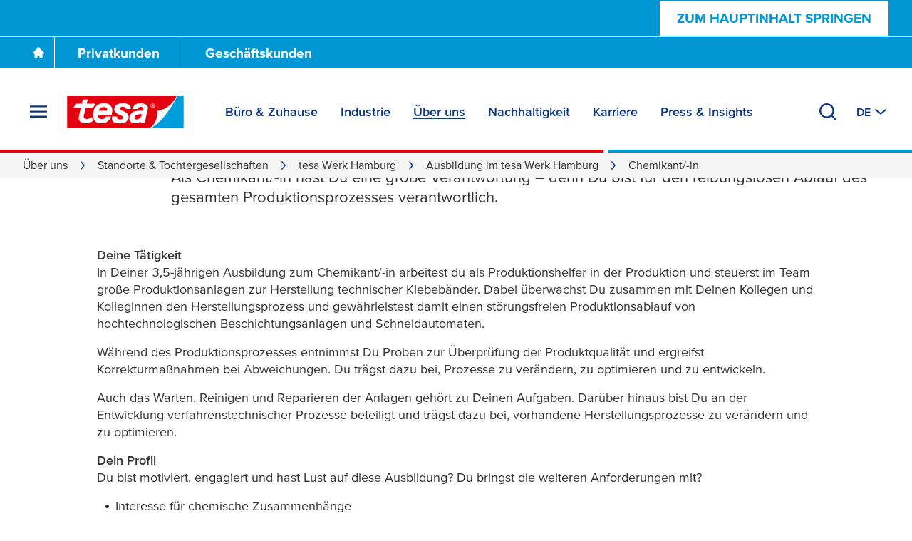

--- FILE ---
content_type: text/html; charset=UTF-8
request_url: https://www.tesa.com/de-de/ueber-uns/standorte-tochtergesellschaften/tesa-werk-hamburg/ausbildung-im-tesa-werk-hamburg/chemikant-in
body_size: 27638
content:
<!DOCTYPE html>
<html class="os-windows"
lang="de"
data-locale="de-DE"
data-generated="1769083845000">
<head>
<meta charset="UTF-8"/>
<meta http-equiv="X-UA-Compatible" content="IE=EmulateIE9">
<meta name="viewport" content="width=device-width, initial-scale=1">
<link rel="icon" href="/bundles/tesainternet/img/favicons/favicon-16x16.png" sizes="16x16">
<link rel="icon" href="/bundles/tesainternet/img/favicons/favicon-32x32.png" sizes="32x32">
<link rel="apple-touch-icon" href="/bundles/tesainternet/img/favicons/apple-touch-icon.png">
<link rel="mask-icon" href="/bundles/tesainternet/img/favicons/safari-pinned-tab.svg" color="#e3000e">
<meta name="msapplication-TileColor" content="#ffffff">
<meta name="msapplication-TileImage" content="/bundles/tesainternet/img/favicons/mstile-150x150.png">
<link rel="manifest" href="/bundles/tesainternet/pwa/manifest.json">
<title>Chemikant/-in - tesa</title>
<meta name="description" content="Als Chemikant/-in hast Du eine große Verantwortung – denn Du bist für den reibungslosen Ablauf des gesamten Produktionsprozesses verantwortlich."> <meta name="keywords" content=""> <meta name="robots" content="index, follow">
<link rel="canonical" href="https://www.tesa.com/de-de/ueber-uns/standorte-tochtergesellschaften/tesa-werk-hamburg/ausbildung-im-tesa-werk-hamburg/chemikant-in"/>
<!-- Facebook / LinkedIn -->
<meta property="og:type" content="website">
<meta property="og:url" content="https://www.tesa.com/de-de/ueber-uns/standorte-tochtergesellschaften/tesa-werk-hamburg/ausbildung-im-tesa-werk-hamburg/chemikant-in">
<meta property="og:title" content="Chemikant/-in" />
<meta property="og:description" content="Als Chemikant/-in hast Du eine große Verantwortung – denn Du bist für den reibungslosen Ablauf des gesamten Produktionsprozesses verantwortlich." />
<meta property="og:image" content="https://web.tesa.com/de-de/files/images/201808/9/99b0006,710197_fixedwidth_6.jpg">
<meta property="og:image" content="https://web.tesa.com/de-de/files/images/201808/4/99b0136-2,710190_fixedwidth_6.jpg">
<!-- Twitter -->
<meta name="twitter:title" content="Chemikant/-in" />
<meta name="twitter:description" content="Als Chemikant/-in hast Du eine große Verantwortung – denn Du bist für den reibungslosen Ablauf des gesamten Produktionsprozesses verantwortlich." />
<meta name="twitter:image" content="https://web.tesa.com/de-de/files/images/201808/9/99b0006,710197_fixedwidth_6.jpg">
<meta name="twitter:image" content="https://web.tesa.com/de-de/files/images/201808/4/99b0136-2,710190_fixedwidth_6.jpg">
<style>@font-face{font-display:swap;font-family:ProximaNova;font-stretch:25% 151%;font-weight:100 1000;src:url(/relaunch2020/build/fonts/proxima_vara-latin.ee979448.woff2) format("woff2");unicode-range:u+00??,u+2013-2015,u+2018-201e,u+2039,u+203a,u+2026,u+2022,u+20ac,u+202f,u+2713,u+2717}@font-face{font-display:swap;font-family:ProximaNova;font-stretch:25% 151%;font-weight:100 1000;src:url(/relaunch2020/build/fonts/proxima_vara-latin-extended-a.77240b62.woff2) format("woff2");unicode-range:u+0100-017f}@font-face{font-display:swap;font-family:ProximaNova;font-stretch:25% 151%;font-weight:100 1000;src:url(/relaunch2020/build/fonts/proxima_vara-latin-extended-b.1ca358af.woff2) format("woff2");unicode-range:u+0180-024f}@font-face{font-display:swap;font-family:ProximaNova;font-stretch:25% 151%;font-weight:100 1000;src:url(/relaunch2020/build/fonts/proxima_vara-rest-middle.60288faf.woff2) format("woff2");unicode-range:u+0259-03c0}@font-face{font-display:swap;font-family:ProximaNova;font-stretch:25% 151%;font-weight:100 1000;src:url(/relaunch2020/build/fonts/proxima_vara-latin-extended-additional.20199507.woff2) format("woff2");unicode-range:u+1e??}@font-face{font-display:swap;font-family:ProximaNova;font-stretch:25% 151%;font-weight:100 1000;src:url(/relaunch2020/build/fonts/proxima_vara-cyrillic.4b944138.woff2) format("woff2");unicode-range:u+0400-045f,u+0490-0491,u+04b0-04b1,u+2116}@font-face{font-display:swap;font-family:ProximaNova;font-stretch:25% 151%;font-weight:100 1000;src:url(/relaunch2020/build/fonts/proxima_vara-rest.0033dd25.woff2) format("woff2");unicode-range:u+2000-200d,u+2020,u+2021,u+2030,u+2032,u+2033,u+203d,u+203e,u+2044,u+205f,u+2070,u+2071,u+2074-2079,u+207d-2089,u+208d,u+208e,u+20a1,u+20a3,u+20a4,u+20a6-20ab,u+20b4,u+20b8-20ba,u+20bc,u+20bd,u+2113,u+2116,u+2117,u+2120,u+2122,u+2126,u+212e,u+2153,u+2154,u+215b-215e,u+2190-2193,u+2202,u+2206,u+220f,u+2211,u+2212,u+2215,u+2219,u+221a,u+221e,u+222b,u+2248,u+2260,u+2264,u+2265,u+22c5,u+2318,u+25a0,u+25b2,u+25b6,u+25bc,u+25c0,u+25ca,u+25cf,u+2605,u+2610,u+2611,u+2666,u+2e18,u+f43a,u+f43b,u+f460-f473,u+f486-f489,u+f498-f49f,u+f4c6,u+f4c7,u+f4cc,u+f4cd,u+f4d2-f4d7,u+f50a,u+f50b,u+f50e-f539,u+f53c-f54d,u+f8ff,u+fb01,u+fb02}@font-face{font-family:"system-ui";font-style:normal;font-weight:400;src:local(".SFNSText-Regular"),local(".HelveticaNeueDeskInterface-Regular"),local(".LucidaGrandeUI"),local("Segoe UI"),local("Ubuntu"),local("Roboto-Regular"),local("DroidSans"),local("Tahoma")}@font-face{font-family:"system-ui";font-style:normal;font-weight:500;src:local(".SFNSText-Medium"),local(".HelveticaNeueDeskInterface-MediumP4"),local(".LucidaGrandeUI"),local("Segoe UI Semibold"),local("Ubuntu Medium"),local("Roboto-Medium"),local("DroidSans-Bold"),local("Tahoma Bold")}.fade-in-loaded{opacity:0;transition:opacity .1s ease}html.-loaded .fade-in-loaded{opacity:1}.lazy-loading-placeholder{overflow:hidden}.lazy-loading-placeholder:before{background-color:#ececed;content:"";height:100%;left:0;position:absolute;top:0;width:100%;z-index:-2}.lazy-loading-placeholder:after{animation:shine 1.6s linear infinite;background-image:radial-gradient(circle,#fffc 0,#fff0 70.711%);background-size:contain;content:"";height:100%;position:absolute;right:100%;top:0;transform:translateX(50%);width:100%;z-index:-1}@keyframes shine{0%{transform:translateX(0)}to{transform:translateX(200%)}}[v-cloak]{display:none!important}media-wrapper{display:block;height:100%}.country-switcher>.accordion--inactive .flag-icon{background-image:none}.country-switcher>.accordion--inactive .country-link .link{display:none}</style>
<link rel="stylesheet" href="/relaunch2020/build/critical-render-blocking.cf28a28f.css">
<link rel="stylesheet" href="/relaunch2020/build/6056.83345a41.css">
<link rel="stylesheet" href="/relaunch2020/build/relaunch-2020.21cdced6.css">
<script>
(()=> {
const pageMetaInformation = {"ga_websiteType": "internet",
"ga_countryLanguage": "de_DE",
"ga_pageAge": "",
"ga_cmsId": "cms-160598",
"ga_cmsTitle": "Chemikant\/-in",
"ga_businessSegment": "company",
"ga_area": "locations",
"ga_pageType": "NT Page 2020",
"ga_masterTitle": "0-tesa Plant Hamburg-mapped",
"ga_masterPath": "\/about-tesa\/locations-subsidiaries\/tesa-plant-hamburg-mapped",
"ga_catchLine": "\/company\/locations",
"intern": document.cookie.indexOf("tesa-internal=1") >= 0 ? 1 : 0};
if (localStorage.getItem("userEmailData")) {
const storedUserEmailData = JSON.parse(localStorage.getItem("userEmailData"));
if (storedUserEmailData.swAccount) {
pageMetaInformation["ga_userMail"] = storedUserEmailData.swAccount;
}
if (storedUserEmailData.backInStock) {
pageMetaInformation["ga_userMailBackInStock"] = storedUserEmailData.backInStock;
} 
for (const [key, value] of Object.entries(storedUserEmailData)) {
if (key.startsWith("userMailForm_")) {
pageMetaInformation['ga_' + key] = value;
}
}
if (storedUserEmailData.additionalData) {
for (const [key, value] of Object.entries(storedUserEmailData.additionalData)) {
pageMetaInformation['ga_user' + key[0].toUpperCase() + key.slice(1)] = value;
}
}
}
window.dataLayer = window.dataLayer || [];
window.dataLayer.push(pageMetaInformation);
})();
</script>
<script>var cmpConsentManagement = true;</script>
<script type="text/javascript" data-cmp-ab="1">window.cmp_customlanguages = [{"l":"DE-AT","i":"at","r":0,"t":""},{"l":"FR-BE","i":"be","r":0,"t":"FR"},{"l":"NL-BE","i":"be","r":0,"t":"NL"},{"l":"EN-GB","i":"gb","r":0,"t":"EN"},{"l":"FR-CH","i":"ch","r":0,"t":"FR-ch"},{"l":"DE-CH","i":"ch","r":0,"t":"DE"},{"l":"EN-IE","i":"ir","r":0,"t":"EN"},{"l":"DE-SW","i":"de","r":0,"t":"DE"},{"l":"DE-DE","i":"de","r":0,"t":"DE"},{"l":"TH-TH","i":"th","r":0,"t":"TH"},{"l":"PT-BR","i":"br","r":0,"t":"PT"},{"l":"EN-SW","i":"en","r":0,"t":"EN"},{"l":"DE-APP","i":"de","r":0,"t":"DE-app"},{"l":"EN-AU","i":"au","r":0,"t":"EN"}];</script>
<script>if(!("gdprAppliesGlobally" in window)){window.gdprAppliesGlobally=true}if(!("cmp_id" in window)||window.cmp_id<1){window.cmp_id=0}if(!("cmp_cdid" in window)){window.cmp_cdid="9f9ad47a81ae5"}if(!("cmp_params" in window)){window.cmp_params=""}if(!("cmp_host" in window)){window.cmp_host="c.delivery.consentmanager.net"}if(!("cmp_cdn" in window)){window.cmp_cdn="cdn.consentmanager.net"}if(!("cmp_proto" in window)){window.cmp_proto="https:"}if(!("cmp_codesrc" in window)){window.cmp_codesrc="1"}window.cmp_getsupportedLangs=function(){var b=["DE","EN","FR","IT","NO","DA","FI","ES","PT","RO","BG","ET","EL","GA","HR","LV","LT","MT","NL","PL","SV","SK","SL","CS","HU","RU","SR","ZH","TR","UK","AR","BS","JA","CY"];if("cmp_customlanguages" in window){for(var a=0;a<window.cmp_customlanguages.length;a++){b.push(window.cmp_customlanguages[a].l.toUpperCase())}}return b};window.cmp_getRTLLangs=function(){var a=["AR"];if("cmp_customlanguages" in window){for(var b=0;b<window.cmp_customlanguages.length;b++){if("r" in window.cmp_customlanguages[b]&&window.cmp_customlanguages[b].r){a.push(window.cmp_customlanguages[b].l)}}}return a};window.cmp_getlang=function(a){if(typeof(a)!="boolean"){a=true}if(a&&typeof(cmp_getlang.usedlang)=="string"&&cmp_getlang.usedlang!==""){return cmp_getlang.usedlang}return window.cmp_getlangs()[0]};window.cmp_extractlang=function(a){if(a.indexOf("cmplang=")!=-1){a=a.substr(a.indexOf("cmplang=")+8,2).toUpperCase();if(a.indexOf("&")!=-1){a=a.substr(0,a.indexOf("&"))}}else{a=""}return a};window.cmp_getlangs=function(){var g=window.cmp_getsupportedLangs();var c=[];var f=location.hash;var e=location.search;var j="cmp_params" in window?window.cmp_params:"";var a="languages" in navigator?navigator.languages:[];if(cmp_extractlang(f)!=""){c.push(cmp_extractlang(f))}else{if(cmp_extractlang(e)!=""){c.push(cmp_extractlang(e))}else{if(cmp_extractlang(j)!=""){c.push(cmp_extractlang(j))}else{if("cmp_setlang" in window&&window.cmp_setlang!=""){c.push(window.cmp_setlang.toUpperCase())}else{if("cmp_langdetect" in window&&window.cmp_langdetect==1){c.push(window.cmp_getPageLang())}else{if(a.length>0){for(var d=0;d<a.length;d++){c.push(a[d])}}if("language" in navigator){c.push(navigator.language)}if("userLanguage" in navigator){c.push(navigator.userLanguage)}}}}}}var h=[];for(var d=0;d<c.length;d++){var b=c[d].toUpperCase();if(b.length<2){continue}if(g.indexOf(b)!=-1){h.push(b)}else{if(b.indexOf("-")!=-1){b=b.substr(0,2)}if(g.indexOf(b)!=-1){h.push(b)}}}if(h.length==0&&typeof(cmp_getlang.defaultlang)=="string"&&cmp_getlang.defaultlang!==""){return[cmp_getlang.defaultlang.toUpperCase()]}else{return h.length>0?h:["EN"]}};window.cmp_getPageLangs=function(){var a=window.cmp_getXMLLang();if(a!=""){a=[a.toUpperCase()]}else{a=[]}a=a.concat(window.cmp_getLangsFromURL());return a.length>0?a:["EN"]};window.cmp_getPageLang=function(){var a=window.cmp_getPageLangs();return a.length>0?a[0]:""};window.cmp_getLangsFromURL=function(){var c=window.cmp_getsupportedLangs();var b=location;var m="toUpperCase";var g=b.hostname[m]()+".";var a=b.pathname[m]()+"/";a=a.split("_").join("-");var f=[];for(var e=0;e<c.length;e++){var j=a.substring(0,c[e].length+1);if(g.substring(0,c[e].length+1)==c[e]+"."){f.push(c[e][m]())}else{if(c[e].length==5){var k=c[e].substring(3,5)+"-"+c[e].substring(0,2);if(g.substring(0,k.length+1)==k+"."){f.push(c[e][m]())}}else{if(j==c[e]+"/"||j=="/"+c[e]){f.push(c[e][m]())}else{if(j==c[e].replace("-","/")+"/"||j=="/"+c[e].replace("-","/")){f.push(c[e][m]())}else{if(c[e].length==5){var k=c[e].substring(3,5)+"-"+c[e].substring(0,2);var h=a.substring(0,k.length+1);if(h==k+"/"||h==k.replace("-","/")+"/"){f.push(c[e][m]())}}}}}}}return f};window.cmp_getXMLLang=function(){var c=document.getElementsByTagName("html");if(c.length>0){var c=c[0]}else{c=document.documentElement}if(c&&c.getAttribute){var a=c.getAttribute("xml:lang");if(typeof(a)!="string"||a==""){a=c.getAttribute("lang")}if(typeof(a)=="string"&&a!=""){var b=window.cmp_getsupportedLangs();return b.indexOf(a.toUpperCase())!=-1||b.indexOf(a.substr(0,2).toUpperCase())!=-1?a:""}else{return""}}};(function(){var C=document;var D=C.getElementsByTagName;var o=window;var t="";var h="";var k="";var E=function(e){var i="cmp_"+e;e="cmp"+e+"=";var d="";var l=e.length;var I=location;var J=I.hash;var w=I.search;var u=J.indexOf(e);var H=w.indexOf(e);if(u!=-1){d=J.substring(u+l,9999)}else{if(H!=-1){d=w.substring(H+l,9999)}else{return i in o&&typeof(o[i])!=="function"?o[i]:""}}var G=d.indexOf("&");if(G!=-1){d=d.substring(0,G)}return d};var j=E("lang");if(j!=""){t=j;k=t}else{if("cmp_getlang" in o){t=o.cmp_getlang().toLowerCase();h=o.cmp_getlangs().slice(0,3).join("_");k=o.cmp_getPageLangs().slice(0,3).join("_");if("cmp_customlanguages" in o){var m=o.cmp_customlanguages;for(var y=0;y<m.length;y++){var a=m[y].l.toLowerCase();if(a==t){t="en"}}}}}var q=("cmp_proto" in o)?o.cmp_proto:"https:";if(q!="http:"&&q!="https:"){q="https:"}var n=("cmp_ref" in o)?o.cmp_ref:location.href;if(n.length>300){n=n.substring(0,300)}var A=function(d){var K=C.createElement("script");K.setAttribute("data-cmp-ab","1");K.type="text/javascript";K.async=true;K.src=d;var J=["body","div","span","script","head"];var w="currentScript";var H="parentElement";var l="appendChild";var I="body";if(C[w]&&C[w][H]){C[w][H][l](K)}else{if(C[I]){C[I][l](K)}else{for(var u=0;u<J.length;u++){var G=D(J[u]);if(G.length>0){G[0][l](K);break}}}}};var b=E("design");var c=E("regulationkey");var z=E("gppkey");var s=E("att");var f=o.encodeURIComponent;var g=false;try{g=C.cookie.length>0}catch(B){g=false}var x=E("darkmode");if(x=="0"){x=0}else{if(x=="1"){x=1}else{try{if("matchMedia" in window&&window.matchMedia){var F=window.matchMedia("(prefers-color-scheme: dark)");if("matches" in F&&F.matches){x=1}}}catch(B){x=0}}}var p=q+"//"+o.cmp_host+"/delivery/cmp.php?";p+=("cmp_id" in o&&o.cmp_id>0?"id="+o.cmp_id:"")+("cmp_cdid" in o?"&cdid="+o.cmp_cdid:"")+"&h="+f(n);p+=(b!=""?"&cmpdesign="+f(b):"")+(c!=""?"&cmpregulationkey="+f(c):"")+(z!=""?"&cmpgppkey="+f(z):"");p+=(s!=""?"&cmpatt="+f(s):"")+("cmp_params" in o?"&"+o.cmp_params:"")+(g?"&__cmpfcc=1":"");p+=(x>0?"&cmpdarkmode=1":"");A(p+"&l="+f(t)+"&ls="+f(h)+"&lp="+f(k)+"&o="+(new Date()).getTime());var r="js";var v=E("debugunminimized")!=""?"":".min";if(E("debugcoverage")=="1"){r="instrumented";v=""}if(E("debugtest")=="1"){r="jstests";v=""}A(q+"//"+o.cmp_cdn+"/delivery/"+r+"/cmp_final"+v+".js")})();window.cmp_rc=function(c,b){var l="";try{l=document.cookie}catch(h){l=""}var j="";var f=0;var g=false;while(l!=""&&f<100){f++;while(l.substr(0,1)==" "){l=l.substr(1,l.length)}var k=l.substring(0,l.indexOf("="));if(l.indexOf(";")!=-1){var m=l.substring(l.indexOf("=")+1,l.indexOf(";"))}else{var m=l.substr(l.indexOf("=")+1,l.length)}if(c==k){j=m;g=true}var d=l.indexOf(";")+1;if(d==0){d=l.length}l=l.substring(d,l.length)}if(!g&&typeof(b)=="string"){j=b}return(j)};window.cmp_stub=function(){var a=arguments;__cmp.a=__cmp.a||[];if(!a.length){return __cmp.a}else{if(a[0]==="ping"){if(a[1]===2){a[2]({gdprApplies:gdprAppliesGlobally,cmpLoaded:false,cmpStatus:"stub",displayStatus:"hidden",apiVersion:"2.2",cmpId:31},true)}else{a[2](false,true)}}else{if(a[0]==="getUSPData"){a[2]({version:1,uspString:window.cmp_rc("__cmpccpausps","1---")},true)}else{if(a[0]==="getTCData"){__cmp.a.push([].slice.apply(a))}else{if(a[0]==="addEventListener"||a[0]==="removeEventListener"){__cmp.a.push([].slice.apply(a))}else{if(a.length==4&&a[3]===false){a[2]({},false)}else{__cmp.a.push([].slice.apply(a))}}}}}}};window.cmp_dsastub=function(){var a=arguments;a[0]="dsa."+a[0];window.cmp_gppstub(a)};window.cmp_gppstub=function(){var c=arguments;__gpp.q=__gpp.q||[];if(!c.length){return __gpp.q}var h=c[0];var g=c.length>1?c[1]:null;var f=c.length>2?c[2]:null;var a=null;var j=false;if(h==="ping"){a=window.cmp_gpp_ping();j=true}else{if(h==="addEventListener"){__gpp.e=__gpp.e||[];if(!("lastId" in __gpp)){__gpp.lastId=0}__gpp.lastId++;var d=__gpp.lastId;__gpp.e.push({id:d,callback:g});a={eventName:"listenerRegistered",listenerId:d,data:true,pingData:window.cmp_gpp_ping()};j=true}else{if(h==="removeEventListener"){__gpp.e=__gpp.e||[];a=false;for(var e=0;e<__gpp.e.length;e++){if(__gpp.e[e].id==f){__gpp.e[e].splice(e,1);a=true;break}}j=true}else{__gpp.q.push([].slice.apply(c))}}}if(a!==null&&typeof(g)==="function"){g(a,j)}};window.cmp_gpp_ping=function(){return{gppVersion:"1.1",cmpStatus:"stub",cmpDisplayStatus:"hidden",signalStatus:"not ready",supportedAPIs:["2:tcfeuv2","5:tcfcav1","7:usnat","8:usca","9:usva","10:usco","11:usut","12:usct"],cmpId:31,sectionList:[],applicableSections:[0],gppString:"",parsedSections:{}}};window.cmp_addFrame=function(b){if(!window.frames[b]){if(document.body){var a=document.createElement("iframe");a.style.cssText="display:none";if("cmp_cdn" in window&&"cmp_ultrablocking" in window&&window.cmp_ultrablocking>0){a.src="//"+window.cmp_cdn+"/delivery/empty.html"}a.name=b;a.setAttribute("title","Intentionally hidden, please ignore");a.setAttribute("role","none");a.setAttribute("tabindex","-1");document.body.appendChild(a)}else{window.setTimeout(window.cmp_addFrame,10,b)}}};window.cmp_msghandler=function(d){var a=typeof d.data==="string";try{var c=a?JSON.parse(d.data):d.data}catch(f){var c=null}if(typeof(c)==="object"&&c!==null&&"__cmpCall" in c){var b=c.__cmpCall;window.__cmp(b.command,b.parameter,function(h,g){var e={__cmpReturn:{returnValue:h,success:g,callId:b.callId}};d.source.postMessage(a?JSON.stringify(e):e,"*")})}if(typeof(c)==="object"&&c!==null&&"__uspapiCall" in c){var b=c.__uspapiCall;window.__uspapi(b.command,b.version,function(h,g){var e={__uspapiReturn:{returnValue:h,success:g,callId:b.callId}};d.source.postMessage(a?JSON.stringify(e):e,"*")})}if(typeof(c)==="object"&&c!==null&&"__tcfapiCall" in c){var b=c.__tcfapiCall;window.__tcfapi(b.command,b.version,function(h,g){var e={__tcfapiReturn:{returnValue:h,success:g,callId:b.callId}};d.source.postMessage(a?JSON.stringify(e):e,"*")},b.parameter)}if(typeof(c)==="object"&&c!==null&&"__gppCall" in c){var b=c.__gppCall;window.__gpp(b.command,function(h,g){var e={__gppReturn:{returnValue:h,success:g,callId:b.callId}};d.source.postMessage(a?JSON.stringify(e):e,"*")},"parameter" in b?b.parameter:null,"version" in b?b.version:1)}if(typeof(c)==="object"&&c!==null&&"__dsaCall" in c){var b=c.__dsaCall;window.__dsa(b.command,function(h,g){var e={__dsaReturn:{returnValue:h,success:g,callId:b.callId}};d.source.postMessage(a?JSON.stringify(e):e,"*")},"parameter" in b?b.parameter:null,"version" in b?b.version:1)}};window.cmp_setStub=function(a){if(!(a in window)||(typeof(window[a])!=="function"&&typeof(window[a])!=="object"&&(typeof(window[a])==="undefined"||window[a]!==null))){window[a]=window.cmp_stub;window[a].msgHandler=window.cmp_msghandler;window.addEventListener("message",window.cmp_msghandler,false)}};window.cmp_setGppStub=function(a){if(!(a in window)||(typeof(window[a])!=="function"&&typeof(window[a])!=="object"&&(typeof(window[a])==="undefined"||window[a]!==null))){window[a]=window.cmp_gppstub;window[a].msgHandler=window.cmp_msghandler;window.addEventListener("message",window.cmp_msghandler,false)}};if(!("cmp_noiframepixel" in window)){window.cmp_addFrame("__cmpLocator")}if((!("cmp_disableusp" in window)||!window.cmp_disableusp)&&!("cmp_noiframepixel" in window)){window.cmp_addFrame("__uspapiLocator")}if((!("cmp_disabletcf" in window)||!window.cmp_disabletcf)&&!("cmp_noiframepixel" in window)){window.cmp_addFrame("__tcfapiLocator")}if((!("cmp_disablegpp" in window)||!window.cmp_disablegpp)&&!("cmp_noiframepixel" in window)){window.cmp_addFrame("__gppLocator")}if((!("cmp_disabledsa" in window)||!window.cmp_disabledsa)&&!("cmp_noiframepixel" in window)){window.cmp_addFrame("__dsaLocator")}window.cmp_setStub("__cmp");if(!("cmp_disabletcf" in window)||!window.cmp_disabletcf){window.cmp_setStub("__tcfapi")}if(!("cmp_disableusp" in window)||!window.cmp_disableusp){window.cmp_setStub("__uspapi")}if(!("cmp_disablegpp" in window)||!window.cmp_disablegpp){window.cmp_setGppStub("__gpp")}if(!("cmp_disabledsa" in window)||!window.cmp_disabledsa){window.cmp_setGppStub("__dsa")};</script>
<script>
window.cmpLayerIsVisible = false;
window.__cmp("addEventListener", ["consentscreen", () => {
window.cmpLayerIsVisible = true;
}, false], null);
window.__cmp("addEventListener", ["consentscreenoff", () => {
window.cmpLayerIsVisible = false;
}, false], null);
</script>
<script>var trackGa4Event,trackEvent,trackEEC,trackPageAge,trackCustomEvent;!function(){if(window.cmpConsentManagement){var e=[],t=function(){return!!(dataLayer||[]).find(function(e){return"cmpEvent"===e.event})},a=t();if(!a){window.dataLayer=window.dataLayer||[];var n=setInterval(function(){(a=t())&&(clearInterval(n),e.forEach(function(e){r(e)}))},100)}}trackEvent=function(){var e,t,a,n,o,c,l;console.warn("LEGACY trackEvent called",arguments),console.trace("LEGACY trackEvent called",arguments);var d={};switch(typeof arguments[0]){case"object":for(var i in t=void 0!==arguments[0].name?arguments[0].name:"",a=void 0!==arguments[0].category?arguments[0].category:"",n=void 0!==arguments[0].action?arguments[0].action:"",o=void 0!==arguments[0].label?arguments[0].label:"",c=void 0!==arguments[0].value?arguments[0].value:"",l=void 0!==arguments[0].module?arguments[0].module:"",arguments[0])arguments[0].hasOwnProperty(i)&&"ga_"===i.substr(0,3)&&(d[i]=arguments[0][i]);break;case"string":a=arguments[0],n=arguments.length>1?arguments[1]:"",o=arguments.length>2?arguments[2]:"",c=arguments.length>3?arguments[3]:""}if(a&&n){for(var v in c=parseInt(c,10),e={event:t||"ga_event",eventCategory:a,eventAction:n,eventLabel:o,eventValue:isNaN(c)?null:c,module:l},d)e[v]=d[v];r(e)}},trackGa4Event=({name:e,details:t})=>{const a={event:"ga4_event",event_name:e,...t&&{[e]:t}};r(a)},trackEEC=function(){console.warn("LEGACY trackEEC called",arguments),console.trace("LEGACY trackEEC called",arguments),r({event:"EEC"+arguments[0],ecommerce:arguments[1]})},trackPageAge=function(){var e=Math.round((Date.now()-document.querySelector("html[data-generated]").dataset.generated)/1e3/60/60);"undefined"!=typeof dataLayer&&(dataLayer[0].ga_pageAge=e<=6?"0-6h":e<=24?"6-24h":e<=48?"1-2t":e<=168?"2-7t":e<=672?"7-28t":">28t")},trackCustomEvent=function(e){r(e)};var r=function(t){"undefined"!=typeof console&&console.log(t),"undefined"!=typeof dataLayer&&(!window.cmpConsentManagement||a?dataLayer:e).push(t)};window.addEventListener("trackEvent",function(e){var t;arguments.length>1?t=Array.prototype.slice.call(arguments,1):void 0!==e.detail&&(t=e.detail instanceof Array?e.detail:[e.detail]),trackEvent.apply(null,t)})}();</script>
<script>
var requiredModules = [];
</script>
<script>
window.tesaAppData = {"assets":{"spritemap":"\/relaunch2020\/build\/icons\/spritemap.cc3479235831d6be4675.svg"},"screenshot":false,"segment_cookie":"segment","friendly_captcha_public_key":"FCMSFC9RI0IASV8O","dhl_public_key":"","paypal_client_id":"AdRHNp7KGLe9c9Yz6d-0FtgndRgDopmcH3RmWEUyLt2EF1sB6EcP8qSPPICbrD53soX9fvTuRQHvGhOT","mollie_public_key":"pfl_mjA9wPU6x2","content_data_endpoint":"\/de-de\/content-data-endpoint.json","additional_product_components_data_endpoint":"\/de-de\/additional-product-components.json","main_segments":[{"name":"consumer","rootUrl":"\/\/www.tesa.com\/de-de\/buero-und-zuhause","rootPageId":"47080"},{"name":"industry","rootUrl":"\/\/www.tesa.com\/de-de\/industrie","rootPageId":"52221"}],"stickyComponents":["crossLinkTeaser"],"label_replacements":{"apps.shop":{"%privacy_policy_url%":"https:\/\/www.tesa.com\/de-de\/ueber-uns\/rechtliche-hinweise\/privacy-policy-new","%privacy_policy_ecom_url%":"https:\/\/www.tesa.com\/de-de\/ueber-uns\/rechtliche-hinweise\/datenschutzerklaerung-online-shop-tesa","%terms_conditions_url%":"https:\/\/www.tesa.com\/de-de\/buero-und-zuhause\/agbs-shop","%cancellation_policy_url%":"https:\/\/www.tesa.com\/de-de\/buero-und-zuhause\/widerrufsbelehrung","%cart_url%":"\/de-de\/buero-und-zuhause\/warenkorb"},"modules.form":{"%privacy_policy_url%":"https:\/\/www.tesa.com\/de-de\/ueber-uns\/rechtliche-hinweise\/privacy-policy-new"},"modules.microsoft_dynamics_form":{"%privacy_policy_url%":"https:\/\/www.tesa.com\/de-de\/ueber-uns\/rechtliche-hinweise\/privacy-policy-new"}},"label_endpoint":"\/de-de\/_api\/labels","newsletter_subscription_endpoint":"\/de-de\/consumer\/newsletter\/add-receiver","newsletter_check_endpoint":"\/de-de\/consumer\/newsletter\/check-receiver","product_buy_online_data_endpoint":"\/de-de\/product-buy-online.json","shopware":{"enabled":true,"store_api_url":"https:\/\/production-shopware6.tesa.com\/store-api\/","store_api_access_key":"SWSC2CJPPPMLAO62SRT3RGY-BG","storefront_url":"https:\/\/production-shopware6.tesa.com"},"product_data_endpoint":"\/de-de\/product-data-endpoint.json"}
</script>
<script>
var activeHeaderSegment = localStorage.getItem("activeHeaderSegment");
var pageSegment = "company";
var activeSegment = pageSegment;
var mainSegmentNames = window.tesaAppData.main_segments.map((segment) => segment.name);
if (activeHeaderSegment && mainSegmentNames.includes(activeHeaderSegment) && !mainSegmentNames.includes(pageSegment)) {
var reloadHeaderData = true;
activeSegment = activeHeaderSegment;
document.querySelector('html').classList.add('-hide-header-links');
}
</script>
</head>
<body class="segment--company -has-header-2022 -has-breadcrumb"
>
<script>window.gtmClientId='GTM-K8ZBC2';</script>
<script>if ('undefined' !== typeof trackPageAge) trackPageAge();</script>
<!--[if IE]>
<div class="browser-not-supported" data-nosnippet>
<div class="browser-not-supported__content-wrapper">
<div class="browser-not-supported__logo">
<svg viewBox="0 0 258 71" xmlns="http://www.w3.org/2000/svg"><g fill="none" fill-rule="evenodd"><path fill="#FFF" fill-rule="nonzero" d="M176.8 71H0V.1h257.3V71h-80.5"/><path d="M241.1.1H0V71h176.8c8.8 0 14.6-7.6 17.9-16 3.5-9 4.2-18.9 2.5-21.8C227.8 30.7 241.1.1 241.1.1z" fill="#E30613"/><path d="M69 32.7s2.1-8.1 11.1-8c10.2-.2 7.7 8 7.7 8H69zM60.4 55c-3.3-3.8-5-9.4-3.7-16.9 0 0 1.5-22.6 25.4-21.8 11.3.8 16 6.6 16.8 13.6.6 5.4-1.4 11.8-1.4 11.8H67.3s-2.4 8.6 7.6 9.5c8.8.6 10.1-5.5 10.2-5.5h11.1s-.9 5.1-5.5 9.4c-3.4 3.2-8.9 5.9-17.7 5.4-4.9-.1-9.5-1.9-12.6-5.5z" fill="#FFF"/><path d="M56.2 55.6s-7.6 6-17.8 4.9c-5-.1-9.3-2.2-11.6-5.5-1.4-2-2.1-4.5-1.8-7.3.9-6.1 5-21.7 5-21.7H13.6l4.9-8.8h13.3l2.2-9h10.8L43 17.3h19.2L57 26.2H40.8l-4.1 16.5s-2.2 6 2.1 7.6C47.1 53 54.4 47 54.4 47l1.8 8.6zm63.3 5.1c-16.3.6-17.1-3.4-18.4-3.7-.7-.6-1.3-1.3-1.7-2-2.6-4.2-.6-9.4-.6-9.4h10.8s-1.9 6.9 7.2 6.5c8.2-.4 5.9-5.5 5.8-5.5-.7-3.7-13.9-4.6-18.5-13.3-3.7-12.2 10.2-16.2 10.8-16.1 12.9-2.9 20.1 2 20.1 2 5.9 3.1 4.8 10 4.8 10H129s.8-4.8-6.7-4.9c-7.7.1-6.3 4.7-6.3 4.7 1 3.5 12.7 5.9 15.9 10 4.7 6.1 3.6 11.9-.1 16-2.9 3.3-7.6 5.4-12.3 5.7z" fill="#FFF"/><path d="M164 40.7c-.1 9.9-13.3 15-16 8.4-.6-10.5 16-8.3 16-8.4zm7.6 14.3c-.2 2 .3 4.7.3 4.7h-10.1l-.4-2.9s-4.5 3.6-12.6 3.8c0 0-7.3.1-10.7-5.7-.5-.9-1-2-1.3-3.3 0 0-1.6-8.6 6.6-15.2 6.5-5.1 22.3-3.5 22.3-3.5s4.6-8.6-3.5-8.4c-6.4-.4-7.3 4.6-7.3 4.6h-11.6c2.5-12.1 14.9-12.5 14.9-12.5s7.1-1.4 13.4 2c8.4 3.8 5.6 11.4 5.6 11.4s-5.5 23.3-5.2 23.6c-.2.4-.3.9-.4 1.4z" fill="#FFF"/><path d="M242.8.1h14.5V71h-72.9C218.5 52.5 242.8.1 242.8.1" fill="#009DDF" fill-rule="nonzero"/><path d="M188.4 20.3c.3.1.4.3.4.6s-.1.5-.3.6c-.2.1-.4.2-.7.2h-.5v-1.5h.3c.4 0 .6 0 .8.1zm-2.5 4.2h1.4v-1.9h.6c.2 0 .4 0 .5.1.2.1.3.2.4.4 0 .1.1.3.1.6s0 .6.1.7h1.3l-.1-.3v-.6c0-.5-.2-.9-.5-1.2-.2-.1-.4-.2-.7-.3.4 0 .7-.2.9-.4.2-.2.4-.5.4-1 0-.6-.2-1-.7-1.2-.3-.1-.6-.2-1-.3H186v5.4h-.1z" fill="#FFF"/><path d="M185.2 19.1c.8-.8 1.7-1.2 2.8-1.2 1.1 0 2 .4 2.8 1.2.8.8 1.1 1.7 1.1 2.7 0 1.1-.4 2-1.1 2.8-.8.8-1.7 1.2-2.7 1.2-1.1 0-2-.4-2.8-1.1a3.7 3.7 0 0 1-1.1-2.8c-.1-1.1.3-2 1-2.8zm6.1 6.1c.9-.9 1.4-2 1.4-3.4 0-1.3-.5-2.4-1.4-3.3-.9-.9-2-1.4-3.3-1.4-1.2 0-2.3.4-3.2 1.3-1 .9-1.5 2.1-1.5 3.4 0 1.3.5 2.4 1.4 3.4a4.6 4.6 0 0 0 6.6 0z" fill="#FFF"/></g></svg> </div>
<div class="browser-not-supported__text-wrapper">
<div class="headline headline--3 module-headline">Ihr Webbrowser wird nicht unterstützt.</div>
<div class="copy browser-not-supported__subline">Es gibt 2 mögliche Gründe, warum Sie diese Nachricht sehen</div>
<ul class="browser-not-supported__notes-list">
<li><b>Sie verwenden einen Browser, der überhaupt nicht unterstützt wird,</b> z.B. Microsoft Internet Explorer. Bitte verwenden Sie einen anderen Browser wie Microsoft Edge, Apple Safari, Google Chrome usw. Weitere Informationen finden Sie unter folgendem <a href="https://browsehappy.com/" target="_blank" rel="noopener noreferrer">link</a>.</li>
<li><b>Sie verwenden eine veraltete Version eines unterstützten Browsers.</b> Bitte aktualisieren Sie Ihren Browser regelmäßig. Die Verwendung der neuesten Browserversion hilft Ihnen, im Internet sicher zu bleiben und bietet das bestmögliche Erlebnis.</li>
</ul>
</div>
</div>
</div>
<![endif]-->
<nav class="skip-to-main-content-banner" aria-labelledby="skip-link">
<div class="container skip-to-main-content-banner__container">
<a href="#main-content" id="skip-link" class="button button--inline button--cta-2 button--on-blue-bg button--narrow skip-to-main-content-banner__link js-skip-to-main-content-link"
>Zum Hauptinhalt springen</a>
</div>
</nav>
<div id="important-messages" class="important-messages-container js-important-messages-container" data-config="{&quot;ajaxUrl&quot;:&quot;\/de-de\/website-messages&quot;,&quot;locale&quot;:&quot;de_DE&quot;,&quot;segment&quot;:&quot;company&quot;,&quot;labels&quot;:{&quot;d&quot;:&quot;Tage&quot;,&quot;h&quot;:&quot;Stunden&quot;,&quot;m&quot;:&quot;Minuten&quot;,&quot;s&quot;:&quot;Sekunden&quot;}}">
<script>const COLORS={brandBlue:"#0097D4",statusYellow:"#ffd733",black:"#333333"},LOCALE_STORAGE_KEY="importantMessages",LOCALE_STORAGE_KEY_DISMISSED_IDS="dismissedImportantids";class ImportantMessageCoordinator{constructor(n){this.config=JSON.parse(n.dataset.config||"{}");let e=[];const s=window.tesaAppData?.importantMessages||[],t=JSON.parse(localStorage.getItem("dismissedImportantids")||"[]");(async()=>{e=this.getMessagesFromLocaleStorage(this.config.locale)||await this.fetchMessagesFromServer(this.config.ajaxUrl)||[],e.push(...s),e=e.filter(n=>!(n.segment&&n.segment!==this.config.segment||t.includes(n.id))),e.length?(window.tesaAppData.importantMessages=e,window.dispatchEvent(new CustomEvent("renderImportantMessageBanners")),e.forEach(e=>{new ImportantMessageBanner(e,n,this.config.labels)})):(n.remove(),window.tesaAppData.importantMessages=[])})()}getMessagesFromLocaleStorage(n){const e=JSON.parse(localStorage.getItem(LOCALE_STORAGE_KEY)||"{}");return!(!e.messages?.[n]||e.expirationTime&&!(e.expirationTime>=+new Date))&&e.messages[n]}async fetchMessagesFromServer(n){try{const e=await fetch(n,{method:"GET"});if(!e.ok)throw new Error(`Failed to fetch data. Status: ${e.status}`);const s=await e.json();return s.expirationTime&&this.setMessagesToLocaleStorage(s.messages,s.expirationTime),s.messages}catch(n){console.warn("fetchMessagesFromServer failed",n)}}setMessagesToLocaleStorage(n,e){localStorage.setItem(LOCALE_STORAGE_KEY,JSON.stringify({expirationTime:+new Date+1e3*e,messages:{[this.config.locale]:[...n]}}))}}class ImportantMessageBanner{constructor(n,e,s){n.isDismissable=n.isDismissable??!0,"countdown"===n.format?this.renderCountdownBanner(n,e,s):this.renderBanner(n,e)}renderBanner(n,e){const s=document.createElement("div");s.classList.add("important-message-banner"),s.classList.add(`countdown-banner--${n.color}`);const t=`\n <div class="container">\n <div class="important-message-banner__content-wrapper">\n <p class="important-message-banner__message">${n.message}</p>\n ${n.isDismissable?`\n <button type="button"\n class="important-message-banner__close-button js-close-button"\n >\n <svg class="icon important-message-banner__close-icon">\n <use href="${window.tesaAppData?.assets?.spritemap}#icon-close"></use>\n </svg>\n </button>\n `:""}\n </div>\n </div>`;s.innerHTML=t,e.append(s)}renderCountdownBanner(n,e,s){const t=document.createElement("div");t.classList.add("countdown-banner"),t.classList.add("countdown-banner--prerender"),n.bgDesktop||n.bgMobile||t.classList.add(`countdown-banner--${n.color}`);const a=`\n <div class="container">\n <div class="countdown-banner__content-wrapper">\n ${n.isDismissable?`\n <button type="button"\n class="countdown-banner__close-button js-close-button"\n >\n <svg class="countdown-banner__close-icon icon">\n <use href="${window.tesaAppData?.assets?.spritemap}#icon-close"></use>\n </svg>\n </button>\n `:""}\n <div class="countdown-banner__headline headline headline--3 ${"bold"===n.headlineStyle?"headline--ultrabold":""}">${n.headline}</div> \n <div class="countdown-banner__countdown-wrapper">\n <p class="countdown-banner__countdown-title">${n.countdownTitle}</p>\n <div class="countdown-banner__countdown-inner-wrapper">\n ${n.countdownFormat.split("-").map(n=>`\n <div class="countdown-banner__countdown-entry-wrapper">\n <span class="countdown-banner__countdown-entry-number-wrapper"></span>\n <span class="countdown-banner__countdown-entry-label copy copy--extra-small">${s[n]}</span>\n </div> \n `).join("")}\n </div>\n </div>\n ${n.cta?`\n <div class="countdown-banner__cta-wrapper">\n <a href="${n.cta.url}" \n class="button button--inline countdown-banner__cta ${"black"===n.color?"button--black":"button--cta-3"}"\n >${n.cta.title}</a>\n </div>`:""}\n </div>\n ${n.message?`<p class="countdown-banner__disclaimer copy copy--extra-small">${n.message}</p>`:""}\n </div>\n `;t.innerHTML=a,e.append(t)}}const el=document.querySelector(".js-important-messages-container");el&&new ImportantMessageCoordinator(el);</script>
</div>
<div id="app" class="page-wrapper">
<span class="hidden" v-pre>
<svg xmlns="http://www.w3.org/2000/svg">
<symbol id="tesa-logo" viewBox="0 0 148 44">
<g fill="none" fill-rule="evenodd">
<path fill="#FFF" d="M0 0h148v44H0z"/>
<path fill="#E3000F"
d="M2 2v39.96h99.4c4.91 0 8.19-4.25 10.05-8.98 1.98-5.04 2.36-10.62 1.42-12.24C130.07 19.35 137.49 2 137.49 2H2zm105.7 9.72c.74 0 1.36.26 1.88.78.51.52.77 1.14.77 1.87a2.5 2.5 0 0 1-.8 1.9c-.5.5-1.12.75-1.84.75-.75 0-1.38-.26-1.89-.77a2.56 2.56 0 0 1-.76-1.88c0-.77.27-1.42.82-1.93a2.6 2.6 0 0 1 1.83-.72zM34 23.5c.38-1.43 1.58-12.73 14.26-12.24 5.83.22 8.98 3.68 9.43 7.6.34 3.03-.78 6.63-.78 6.63H39.99s-1.32 4.84 4.26 5.34c4.93.33 5.67-3.1 5.71-3.1h6.2s-.52 2.88-3.07 5.25c-1.92 1.8-5.01 3.31-9.91 3.06a9.32 9.32 0 0 1-7.1-3.06c-1.52-1.94-2.8-5.3-2.09-9.48zm-.23 9.8s-4.27 3.36-9.97 2.78c-2.82-.08-5.21-1.22-6.51-3.1a6 6 0 0 1-1.02-4.1c.45-3.4 2.77-12.17 2.77-12.17H9.86l2.77-4.92h7.49l1.24-5.05h6.03l-1.07 5.1h10.75l-2.9 4.96h-9.1l-2.27 9.27s-1.24 3.39 1.2 4.26c4.68 1.53 8.73-1.87 8.73-1.87l.97 4.52.07.33zm42.44-.31a9.78 9.78 0 0 1-6.96 3.17c-7.98.48-10.49-1.73-11.27-3.18-1.34-2.47-.35-5.26-.35-5.26h6.04s-1.08 3.87 4.05 3.64c4.6-.2 3.31-3.1 3.27-3.06-.41-2.07-8.45-2.87-10.38-7.49-.96-2.3-.54-7.36 6.04-9.06 6.57-1.7 11.29 1.12 11.29 1.12 3.3 1.73 2.69 5.62 2.69 5.62h-6s.45-2.69-3.76-2.73c-4.35.04-3.56 2.65-3.56 2.65.54 1.99 6.78 2.95 8.93 5.59 2.74 3.34 2.03 6.7-.03 8.98m22.47 2.65h-5.66L92.77 34s-2.52 2.03-7.07 2.15c0 0-4.12.07-6.03-3.18a6.46 6.46 0 0 1-.72-1.82s-.9-4.84 3.73-8.53c3.64-2.85 12.53-1.98 12.53-1.98s2.56-4.84-1.99-4.72c-3.6-.2-4.1 2.6-4.1 2.6H82.6c1.6-7.13 9.97-8.65 15.89-5.9 4.68 2.17 3.14 6.36 3.14 6.36l-2.98 13.16a6.1 6.1 0 0 0-.1.83c-.1 1.12.14 2.65.14 2.65z"/>
<path fill="#E3000F" d="M108.18 13.82c0-.16-.07-.27-.23-.33-.1-.04-.26-.07-.45-.07h-.19v.86h.3c.18 0 .32-.04.42-.11.1-.07.15-.19.15-.35zM40.9 20.47h10.55s1.4-4.6-4.3-4.5c-5.05-.05-6.25 4.5-6.25 4.5z"/>
<path fill="#E3000F" d="M109.25 15.93c.42-.43.64-.95.64-1.56 0-.59-.21-1.1-.64-1.53a2.08 2.08 0 0 0-1.54-.67c-.61 0-1.13.22-1.56.67-.42.43-.63.94-.63 1.53 0 .61.21 1.13.64 1.56.43.43.94.65 1.55.65.6 0 1.11-.22 1.54-.65zm-2.7-3.02h1.41c.24.02.43.07.59.16.26.14.39.37.39.7 0 .24-.07.42-.21.53a.95.95 0 0 1-.5.2 1 1 0 0 1 .41.17c.17.14.26.36.26.66v.34l.05.17h-.73a2.1 2.1 0 0 1-.05-.4.9.9 0 0 0-.05-.36.36.36 0 0 0-.21-.22.85.85 0 0 0-.26-.04l-.17-.01h-.17v1.03h-.76v-2.93zM85.26 29.69c-.18-.49-.53-5.48 8.96-4.75-.2 5.67-7.47 8.32-8.96 4.75z"/>
<path fill="#009DDB" d="M146 2v40l-40.34-.04C124.83 31.6 138.46 2 138.46 2H146z"/>
</g>
</symbol>
</svg>
</span>
<portal-target name="toastBarFixed"></portal-target>
<header2022-segment-switch
:links='[{&quot;sortOrder&quot;:0,&quot;title&quot;:&quot;Privatkunden&quot;,&quot;segment&quot;:&quot;consumer&quot;,&quot;url&quot;:&quot;\/\/www.tesa.com\/de-de\/buero-und-zuhause&quot;},{&quot;sortOrder&quot;:1,&quot;title&quot;:&quot;Gesch\u00e4ftskunden&quot;,&quot;segment&quot;:&quot;industry&quot;,&quot;url&quot;:&quot;\/\/www.tesa.com\/de-de\/industrie&quot;}]'
generic-homepage-url="//www.tesa.com/de-de"
>
<div class="segment-switch">
<div class="segment-switch__container">
<nav class="segment-switch__link-wrapper" aria-label="Segment navigation">
<a class="segment-switch__link"
href="//www.tesa.com/de-de/buero-und-zuhause"
>Privatkunden
</a>
<a class="segment-switch__link"
href="//www.tesa.com/de-de/industrie"
>Geschäftskunden
</a>
</nav>
</div>
</div>
</header2022-segment-switch>
<header2022
inline-template
active-locale="de-DE"
:header-data-endpoints="{&quot;consumer&quot;:&quot;\/de-de\/_header\/47080.json&quot;,&quot;industry&quot;:&quot;\/de-de\/_header\/52221.json&quot;}"
:hide-navigation="false"
:horizontal-nav-links="[{&quot;active&quot;:false,&quot;directLink&quot;:false,&quot;title&quot;:&quot;B\u00fcro &amp; Zuhause&quot;,&quot;url&quot;:&quot;\/\/www.tesa.com\/de-de\/buero-und-zuhause&quot;,&quot;id&quot;:&quot;47080&quot;},{&quot;active&quot;:false,&quot;directLink&quot;:false,&quot;title&quot;:&quot;Industrie&quot;,&quot;url&quot;:&quot;\/\/www.tesa.com\/de-de\/industrie&quot;,&quot;id&quot;:&quot;52221&quot;},{&quot;active&quot;:true,&quot;directLink&quot;:false,&quot;title&quot;:&quot;\u00dcber uns&quot;,&quot;url&quot;:&quot;\/\/www.tesa.com\/de-de\/ueber-uns&quot;,&quot;id&quot;:&quot;47701&quot;},{&quot;active&quot;:false,&quot;directLink&quot;:false,&quot;title&quot;:&quot;Nachhaltigkeit&quot;,&quot;url&quot;:&quot;\/\/www.tesa.com\/de-de\/ueber-uns\/nachhaltigkeit&quot;,&quot;id&quot;:&quot;9736345&quot;},{&quot;active&quot;:false,&quot;directLink&quot;:false,&quot;title&quot;:&quot;Karriere&quot;,&quot;url&quot;:&quot;\/\/www.tesa.com\/de-de\/ueber-uns\/karriere&quot;,&quot;id&quot;:&quot;47706&quot;},{&quot;active&quot;:false,&quot;directLink&quot;:false,&quot;title&quot;:&quot;Press &amp; Insights&quot;,&quot;url&quot;:&quot;\/\/www.tesa.com\/de-de\/ueber-uns\/press-insights&quot;,&quot;id&quot;:&quot;8815572&quot;}]"
:show-country-switch-button-in-header="true"
:show-tesa-pro-link-in-header="false"
:tesa-pro="null"
:show-shop-functions="false"
:has-segment-switch="true"
:routes="{
cart: '/de-de/buero-und-zuhause/warenkorb',
checkout: '/de-de/buero-und-zuhause/checkout',
account: '/de-de/buero-und-zuhause/dashboard',
wishlist: '/de-de/buero-und-zuhause/merkliste',
homepage: '/de-de'
}"
>
<header class="header-2022"
role="banner"
:class="{
'header-2022--sticky': sticky,
'header-2022--collapsed': !headerExpanded,
'header-2022--body-locked': stackOverBodyLock,
'header-2022--main-nav-open': mainNavOpen,
'header-2022--fixed': fixed,
}"
>
<important-message-coordinator v-if="renderImportantMessageBanners"></important-message-coordinator>
<toast-bar-wrapper></toast-bar-wrapper>
<div class="header-2022__overlay-wrapper">
<locale-switch
ajax-url="/de-de/_locale_switch/160598.json"
page-id="160598"
:is-open="countrySwitcherOpen"
:main-nav-open="mainNavOpen"
v-on:close-country-switcher="closeCountrySwitcher"
v-cloak
></locale-switch>
<header2022-fly-in
:open="headerSearchOpen"
v-on:open-state-change="(val) => headerSearchOpen = val"
v-cloak
>
<div class="grid-row marg-t--9">
<div class="col-12 col-lg-start-3 col-lg-8">
<search-panel
class="search-input-main__search-panel"
:autosuggest-api-config="{
endpoint: '/de-de/suche/autosuggest.json',
parameter: 'q',
method: 'GET',
}"
:autosuggest-threshold="2"
focus-on-mount
:frequent-search-terms="[]"
frequent-search-terms-title="Beliebte Suchbegriffe"
mode="open"
query-param="q"
resettable
search-placeholder="Suchen"
search-results-page-url="/de-de/suche"
suggested-search-terms-title="Vorschläge"
tracking-module-detail="top_navigation"
></search-panel>
</div>
</div>
</header2022-fly-in>
</div>
<div ref="pageHeader" class="header-2022__main-wrapper">
<div class="container header-2022__main-container">
<button v-if="!hideNavigation"
type="button"
class="header-2022__menu-button header-2022__action-item"
:aria-expanded="mainNavOpen ? 'true' : 'false'"
:aria-label="mainNavOpen ? labelStore['modules.navigation.collapse_menu'] : labelStore['modules.navigation.expand_menu']"
aria-controls="main-navigation"
v-on:click="onMenuButtonClick"
>
<icon class="header-2022__menu-button-icon"
:name="mainNavOpen ? 'close' : 'menu'"
></icon>
</button>
<a class="header-2022__logo"
:href="rootUrl"
aria-label="tesa SE Logo"
@click="onLogoClick"
>
<svg v-pre role="img" aria-hidden="true" focusable="false" viewBox="0 0 148 44">
<use href="#tesa-logo"></use>
</svg>
</a>
<div class="header-2022__segment-content">
<header2022-horizontal-nav
v-if="activeLayout !== 'mobile' && !isInMainNavLayer"
class="hidden--mobile"
:links="activeHorizontalNavLinks"
v-on:link-clicked="onHorizontalNavLinkClicked"
v-cloak
>
<a class="navigation-link navigation-link--small "
href="//www.tesa.com/de-de/buero-und-zuhause"
>
<span class="navigation-link__text">Büro &amp; Zuhause</span>
</a>
<a class="navigation-link navigation-link--small "
href="//www.tesa.com/de-de/industrie"
>
<span class="navigation-link__text">Industrie</span>
</a>
<a class="navigation-link navigation-link--small active"
href="//www.tesa.com/de-de/ueber-uns"
>
<span class="navigation-link__text">Über uns</span>
</a>
<a class="navigation-link navigation-link--small "
href="//www.tesa.com/de-de/ueber-uns/nachhaltigkeit"
>
<span class="navigation-link__text">Nachhaltigkeit</span>
</a>
<a class="navigation-link navigation-link--small "
href="//www.tesa.com/de-de/ueber-uns/karriere"
>
<span class="navigation-link__text">Karriere</span>
</a>
<a class="navigation-link navigation-link--small "
href="//www.tesa.com/de-de/ueber-uns/press-insights"
>
<span class="navigation-link__text">Press &amp; Insights</span>
</a>
</header2022-horizontal-nav>
<button type="button"
class="header-2022__search-button header-2022__action-item"
:title="labelStore['global.search']"
:aria-label="labelStore['global.search']"
v-on:click="openHeaderSearch"
>
<icon class="header-2022__search-button-icon"
name="search"
></icon>
</button>
<button v-if="activeHeaderFunctions.countrySwitch && activeLayout !== 'mobile'"
v-cloak
type="button"
class="header-2022__locale-switch-button header-2022__action-item hidden--mobile"
:title="labelStore['modules.locale_selection.switch_to_other_country']"
:aria-label="labelStore['modules.locale_selection.switch_to_other_country']"
v-on:click="openCountrySwitcher">
<span class="header-2022__locale-switch-button-text">DE</span>
<icon class="header-2022__locale-switch-button-icon"
name="angle-down"
></icon>
</button>
<a v-if="activeHeaderFunctions.tesaPro && activeLayout !== 'mobile'"
:href="tesaProLink.link"
class="header-2022__tesa-pro-link header-2022__action-item hidden--mobile"
>
<span class="header-2022__tesa-pro-link-text"
v-text="tesaProLink.title"
></span>
<icon class="header-2022__tesa-pro-link-icon" name="external-link"></icon>
</a>
<header2022-shopware-buttons
v-if="activeHeaderFunctions.shop"
class=" header-2022__action-item header-2022__shopware-buttons"
:routes="routes"
:active-layout="activeLayout"
:enable-paypal-express-checkout="true"
></header2022-shopware-buttons>
</div>
</div>
<div class="header-2022__brand-bar brand-bar"></div>
<header2022-main-navigation
v-if="!hideNavigation"
id="main-navigation"
nav-data-endpoint="/de-de/_burgernavigation/47023.json"
:active-locale="activeLocale"
country-code="DE"
:active-segment="activeSegment"
:active-menu-page-id="activeMenuPageId"
:routes="routes"
:tesa-pro="tesaProLink"
:active="mainNavOpen"
:active-header-functions="activeHeaderFunctions"
:header-offset="headerOffset"
:has-segment-switch="hasSegmentSwitch"
v-on:close-main-nav="mainNavOpen = false"
v-on:main-nav-visible="(val) => mainNavVisible = val"
v-on:reset-active-menu-page-id="activeMenuPageId = null"
>
<nav v-pre
class="hidden"
>
<ul>
<li>
<a href="/de-de" class="js-no-prefetch">Homepage</a>
<ul>
<li>
<a href="/de-de/buero-und-zuhause" class="js-no-prefetch">Büro &amp; Zuhause</a>
<ul>
<li>
<a href="/de-de/buero-und-zuhause/badezimmer" class="js-no-prefetch">Bad Designs</a>
<ul>
<li>
<a href="/de-de/buero-und-zuhause/badezimmer/handtuchhalter" class="js-no-prefetch">Handtuchhalter</a>
<ul>
<li>
<a href="/de-de/buero-und-zuhause/badezimmer/handtuchhalter/handtuchhaken" class="js-no-prefetch">Handtuchhaken</a>
</li>
<li>
<a href="/de-de/buero-und-zuhause/badezimmer/handtuchhalter/handtuchstange" class="js-no-prefetch">Handtuchstange</a>
</li>
<li>
<a href="/de-de/buero-und-zuhause/badezimmer/handtuchhalter/handtuchring" class="js-no-prefetch">Handtuchring</a>
</li>
</ul>
</li>
<li>
<a href="/de-de/buero-und-zuhause/badezimmer/toilettenzubehoer" class="js-no-prefetch">Toilettenzubehör</a>
<ul>
<li>
<a href="/de-de/buero-und-zuhause/badezimmer/toilettenzubehoer/toilettenpapierhalter" class="js-no-prefetch">Toilettenpapierhalter</a>
</li>
<li>
<a href="/de-de/buero-und-zuhause/badezimmer/toilettenzubehoer/toilettenbuerstenhalter" class="js-no-prefetch">Toilettenbuerstenhalter</a>
</li>
<li>
<a href="/de-de/buero-und-zuhause/badezimmer/toilettenzubehoer/ersatzrollenhalter" class="js-no-prefetch">Ersatzrollenhalter</a>
</li>
<li>
<a href="/de-de/buero-und-zuhause/badezimmer/waschbecken-zubehoer/kosmetikabfalleimer" class="js-no-prefetch">Kosmetikabfalleimer</a>
</li>
</ul>
</li>
<li>
<a href="/de-de/buero-und-zuhause/badezimmer/waschbecken-zubehoer" class="js-no-prefetch">Waschbecken-Zubehör</a>
<ul>
<li>
<a href="/de-de/buero-und-zuhause/badezimmer/waschbecken-zubehoer/seifenspender" class="js-no-prefetch">Seifenspender</a>
</li>
<li>
<a href="/de-de/buero-und-zuhause/badezimmer/waschbecken-zubehoer/seifenhalter" class="js-no-prefetch">Seifenhalter</a>
</li>
<li>
<a href="/de-de/buero-und-zuhause/badezimmer/waschbecken-zubehoer/zahnputzbecherhalter" class="js-no-prefetch">Zahnputzbecherhalter</a>
</li>
<li>
<a href="/de-de/buero-und-zuhause/badezimmer/handtuchhalter/handtuchhaken" class="js-no-prefetch">Handtuchhaken</a>
</li>
<li>
<a href="/de-de/buero-und-zuhause/badezimmer/badregal-und-ablage/bad-glasablage" class="js-no-prefetch">Bad-Glasablage</a>
</li>
<li>
<a href="/de-de/buero-und-zuhause/badezimmer/waschbecken-zubehoer/foehnhalter" class="js-no-prefetch">Föhnhalter</a>
</li>
<li>
<a href="/de-de/buero-und-zuhause/badezimmer/waschbecken-zubehoer/kosmetikabfalleimer" class="js-no-prefetch">Kosmetikabfalleimer</a>
</li>
<li>
<a href="/de-de/buero-und-zuhause/badezimmer/spiegel" class="js-no-prefetch">Spiegel</a>
</li>
</ul>
</li>
<li>
<a href="/de-de/buero-und-zuhause/badezimmer/badregal-und-ablage" class="js-no-prefetch">Bad­regale und -ablage</a>
<ul>
<li>
<a href="/de-de/buero-und-zuhause/badezimmer/badregal-und-ablage/duschablage" class="js-no-prefetch">Duschablage</a>
</li>
<li>
<a href="/de-de/buero-und-zuhause/badezimmer/badregal-und-ablage/bad-glasablage" class="js-no-prefetch">Bad-Glasablage</a>
</li>
<li>
<a href="/de-de/buero-und-zuhause/badezimmer/badregal-und-ablage/kosmetik-organizer" class="js-no-prefetch">Kosmetik-Organizer</a>
</li>
</ul>
</li>
<li>
<a href="/de-de/buero-und-zuhause/badezimmer/duschzubehoer" class="js-no-prefetch">Dusch­zubehör</a>
<ul>
<li>
<a href="/de-de/buero-und-zuhause/badezimmer/badregal-und-ablage/duschablage" class="js-no-prefetch">Duschablage</a>
</li>
<li>
<a href="/de-de/buero-und-zuhause/badezimmer/duschzubehoer/duschabzieher" class="js-no-prefetch">Duschabzieher</a>
</li>
<li>
<a href="/de-de/buero-und-zuhause/badezimmer/duschzubehoer/duschkopfhalterung" class="js-no-prefetch">Duschkopfhalterung</a>
</li>
<li>
<a href="/de-de/buero-und-zuhause/badezimmer/duschzubehoer/duschstange" class="js-no-prefetch">Duschstange</a>
</li>
</ul>
</li>
<li>
<a href="/de-de/buero-und-zuhause/badezimmer/spiegel" class="js-no-prefetch">Spiegel</a>
</li>
<li>
<a href="/de-de/buero-und-zuhause/badezimmer/ersatzteile-und-adapter" class="js-no-prefetch">Ersatzteile und Adapter</a>
<ul>
<li>
<a href="/de-de/buero-und-zuhause/badezimmer/ersatzteile-und-adapter/klebeloesungen-adapter" class="js-no-prefetch">Adapter &amp; Klebelösungen</a>
</li>
<li>
<a href="/de-de/buero-und-zuhause/badezimmer/ersatzteile-und-adapter/toilettenbuerste-halterungen" class="js-no-prefetch">Toilettenbürste &amp; Halterungen</a>
</li>
<li>
<a href="/de-de/buero-und-zuhause/badezimmer/ersatzteile-und-adapter/seifenspender-becher" class="js-no-prefetch">Seifenspender &amp; Becher</a>
</li>
<li>
<a href="/de-de/buero-und-zuhause/badezimmer/ersatzteile-und-adapter/badezimmerausstattung" class="js-no-prefetch">Badezimmerausstattung</a>
</li>
</ul>
</li>
<li>
<a href="/de-de/buero-und-zuhause/badezimmer/design-serien" class="js-no-prefetch">Design Serien</a>
<ul>
<li>
<a href="/de-de/buero-und-zuhause/badezimmer/design-serien/aluxx" class="js-no-prefetch">tesa® ALUXX</a>
</li>
<li>
<a href="/de-de/buero-und-zuhause/badezimmer/design-serien/baboo" class="js-no-prefetch">tesa® BABOO</a>
</li>
<li>
<a href="/de-de/buero-und-zuhause/badezimmer/design-serien/baath" class="js-no-prefetch">tesa® BAATH</a>
</li>
<li>
<a href="/de-de/buero-und-zuhause/badezimmer/design-serien/deluxxe" class="js-no-prefetch">tesa® DELUXXE</a>
</li>
<li>
<a href="/de-de/buero-und-zuhause/badezimmer/design-serien/draad" class="js-no-prefetch">tesa® DRAAD</a>
</li>
<li>
<a href="/de-de/buero-und-zuhause/badezimmer/design-serien/elegaant" class="js-no-prefetch">tesa® ELEGAANT</a>
</li>
<li>
<a href="/de-de/buero-und-zuhause/badezimmer/design-serien/esteetic" class="js-no-prefetch">tesa® ESTEETIC</a>
</li>
<li>
<a href="/de-de/buero-und-zuhause/badezimmer/design-serien/exxclusiv" class="js-no-prefetch">tesa® EXXCLUSIV</a>
</li>
<li>
<a href="/de-de/buero-und-zuhause/badezimmer/design-serien/exxcellent" class="js-no-prefetch">tesa® EXXCELLENT</a>
</li>
<li>
<a href="/de-de/buero-und-zuhause/badezimmer/design-serien/ekkro" class="js-no-prefetch">tesa® EKKRO</a>
</li>
<li>
<a href="/de-de/buero-und-zuhause/badezimmer/design-serien/hukk" class="js-no-prefetch">tesa® HUKK</a>
</li>
<li>
<a href="/de-de/buero-und-zuhause/badezimmer/design-serien/klaam" class="js-no-prefetch">tesa® KLAAM</a>
</li>
<li>
<a href="/de-de/buero-und-zuhause/badezimmer/design-serien/lavaa" class="js-no-prefetch">tesa® LAVAA</a>
</li>
<li>
<a href="/de-de/buero-und-zuhause/badezimmer/design-serien/loxx" class="js-no-prefetch">tesa® LOXX</a>
</li>
<li>
<a href="/de-de/buero-und-zuhause/badezimmer/design-serien/luup" class="js-no-prefetch">tesa® LUUP</a>
</li>
<li>
<a href="/de-de/buero-und-zuhause/badezimmer/design-serien/moon" class="js-no-prefetch">tesa® MOON</a>
</li>
<li>
<a href="/de-de/buero-und-zuhause/badezimmer/design-serien/nooblesse" class="js-no-prefetch">tesa® NOOBLESSE</a>
</li>
<li>
<a href="/de-de/buero-und-zuhause/badezimmer/design-serien/smooz" class="js-no-prefetch">tesa® SMOOZ</a>
</li>
<li>
<a href="/de-de/buero-und-zuhause/badezimmer/design-serien/spaa" class="js-no-prefetch">tesa® SPAA</a>
</li>
<li>
<a href="/de-de/buero-und-zuhause/badezimmer/design-serien/tesa-visioon" class="js-no-prefetch">tesa® VISIOON</a>
</li>
</ul>
</li>
<li>
<a href="/de-de/buero-und-zuhause/badezimmer/montageanleitung" class="js-no-prefetch">Montageanleitung</a>
<ul>
<li>
<a href="/de-de/buero-und-zuhause/badezimmer/montageanleitung/powerstrips-technologie" class="js-no-prefetch">Montageanleitung Powerstrips Technologie</a>
</li>
<li>
<a href="/de-de/buero-und-zuhause/badezimmer/montageanleitung/power-kit-technologie" class="js-no-prefetch">Montageanleitung Power.Kit Technologie</a>
</li>
<li>
<a href="/de-de/buero-und-zuhause/badezimmer/montageanleitung/adapterfinder" class="js-no-prefetch">Adapterfinder</a>
<ul>
<li>
<a href="/de-de/buero-und-zuhause/badezimmer/montageanleitung/adapterfinder/adapterzuordnung-produkte" class="js-no-prefetch">Adapterzuordnung Produkte</a>
</li>
<li>
<a href="/de-de/buero-und-zuhause/badezimmer/montageanleitung/adapterfinder/adapterzuordnung-design-serien" class="js-no-prefetch">Adapterzuordnung Design Serien</a>
</li>
</ul>
</li>
</ul>
</li>
<li>
<a href="/de-de/buero-und-zuhause/badezimmer/bad-super-sale" class="js-no-prefetch">Super SALE</a>
</li>
</ul>
</li>
<li>
<a href="/de-de/buero-und-zuhause/fliegengitter" class="js-no-prefetch">Fliegengitter</a>
<ul>
<li>
<a href="/de-de/buero-und-zuhause/fliegengitter/fenster" class="js-no-prefetch">Fliegengitter für Fenster</a>
<ul>
<li>
<a href="/de-de/buero-und-zuhause/fliegengitter/fenster/rahmen" class="js-no-prefetch">Fliegengitter mit Rahmen</a>
</li>
<li>
<a href="/de-de/buero-und-zuhause/fliegengitter/fenster/ohne-rahmen" class="js-no-prefetch">Fliegengitter ohne Rahmen</a>
</li>
<li>
<a href="/de-de/buero-und-zuhause/fliegengitter/fenster/dach" class="js-no-prefetch">Fliegengitter Dachfenster</a>
</li>
</ul>
</li>
<li>
<a href="/de-de/buero-und-zuhause/fliegengitter/fliegengitter-tuer" class="js-no-prefetch">Fliegengitter für Türen</a>
<ul>
<li>
<a href="/de-de/buero-und-zuhause/fliegengitter/fliegengitter-tuer/vorhaenge" class="js-no-prefetch">Fliegengitter Tür-Vorhänge</a>
</li>
<li>
<a href="/de-de/buero-und-zuhause/fliegengitter/fliegengitter-tuer/rahmen" class="js-no-prefetch">Fliegengitter Tür mit Rahmen</a>
</li>
</ul>
</li>
<li>
<a href="/de-de/buero-und-zuhause/fliegengitter/pollenschutz" class="js-no-prefetch">Pollenschutz</a>
</li>
<li>
<a href="/de-de/buero-und-zuhause/fliegengitter/moskitonetz-bett-reise" class="js-no-prefetch">Moskitonetz für Bett &amp; Reise</a>
</li>
<li>
<a href="/de-de/buero-und-zuhause/fliegengitter/lichtschachtabdeckung" class="js-no-prefetch">Lichtschachtabdeckung</a>
</li>
<li>
<a href="/de-de/buero-und-zuhause/fliegengitter/montageanleitung" class="js-no-prefetch">Montageanleitung für Fliegengitter</a>
</li>
<li>
<a href="/de-de/buero-und-zuhause/fliegengitter/konfigurator" class="js-no-prefetch">Fliegengitter Konfigurator</a>
</li>
</ul>
</li>
<li>
<a href="/de-de/buero-und-zuhause/kuechen-organisation" class="js-no-prefetch">Küchen Organisation</a>
<ul>
<li>
<a href="/de-de/buero-und-zuhause/kuechen-organisation/set-mit-adaptern" class="js-no-prefetch">Einzelprodukte</a>
</li>
<li>
<a href="/de-de/buero-und-zuhause/kuechen-organisation/kombi-sets" class="js-no-prefetch">Kombi-Sets</a>
</li>
<li>
<a href="/de-de/buero-und-zuhause/kuechen-organisation/ausziehbare-kuechenschubladen" class="js-no-prefetch">Ausziehbare Küchenschubladen</a>
</li>
<li>
<a href="/de-de/buero-und-zuhause/kuechen-organisation/montageanleitung" class="js-no-prefetch">Montageanleitung</a>
<ul>
<li>
<a href="/de-de/buero-und-zuhause/kuechen-organisation/montageanleitung/montageanleitung-power-kit-technologie" class="js-no-prefetch">Montageanleitung Power.Kit Technologie</a>
</li>
<li>
<a href="/de-de/buero-und-zuhause/kuechen-organisation/montageanleitung/montageanleitung-powerstrips-technologie" class="js-no-prefetch">Montageanleitung Powerstrips Technologie</a>
</li>
</ul>
</li>
</ul>
</li>
<li>
<a href="/de-de/buero-und-zuhause/renovieren/selbstklebende-tapeten" class="js-no-prefetch">Selbstklebende Tapeten</a>
</li>
<li>
<a href="/de-de/buero-und-zuhause/befestigen-aufhaengen" class="js-no-prefetch">Befestigen &amp; Aufhängen</a>
<ul>
<li>
<a href="/de-de/buero-und-zuhause/befestigen-aufhaengen/powerstrips" class="js-no-prefetch">Powerstrips</a>
</li>
<li>
<a href="/de-de/buero-und-zuhause/befestigen-aufhaengen/klebenagel" class="js-no-prefetch">Klebenagel</a>
</li>
<li>
<a href="/de-de/buero-und-zuhause/befestigen-aufhaengen/klebeschraube" class="js-no-prefetch">Klebeschraube</a>
</li>
<li>
<a href="/de-de/buero-und-zuhause/befestigen-aufhaengen/montageband" class="js-no-prefetch">Montageband</a>
</li>
<li>
<a href="/de-de/buero-und-zuhause/befestigen-aufhaengen/haken-selbstklebend" class="js-no-prefetch">Selbstklebende Haken</a>
</li>
<li>
<a href="/de-de/buero-und-zuhause/befestigen-aufhaengen/klettband" class="js-no-prefetch">Klettbänder</a>
</li>
<li>
<a href="/de-de/buero-und-zuhause/befestigen-aufhaengen/befestigen-produktberater" class="js-no-prefetch">Befestigen Produktberater</a>
</li>
</ul>
</li>
<li>
<a href="/de-de/buero-und-zuhause/abdichten-und-isolieren" class="js-no-prefetch">Abdichten &amp; Isolieren</a>
<ul>
<li>
<a href="/de-de/buero-und-zuhause/abdichten-und-isolieren/fenster-abdichten" class="js-no-prefetch">Fenster abdichten</a>
</li>
<li>
<a href="/de-de/buero-und-zuhause/abdichten-und-isolieren/zugluftstopper" class="js-no-prefetch">Tür abdichten</a>
</li>
<li>
<a href="/de-de/buero-und-zuhause/abdichten-und-isolieren/heizkoerper-isolieren" class="js-no-prefetch">Heizkörper isolieren</a>
</li>
</ul>
</li>
<li>
<a href="/de-de/buero-und-zuhause/basteln-und-buero" class="js-no-prefetch">Basteln &amp; Büroarbeit</a>
<ul>
<li>
<a href="/de-de/buero-und-zuhause/basteln-und-buero/tesafilm" class="js-no-prefetch">tesafilm</a>
</li>
<li>
<a href="/de-de/buero-und-zuhause/basteln-und-buero/paketband" class="js-no-prefetch">Paketband &amp; Abroller</a>
</li>
<li>
<a href="/de-de/buero-und-zuhause/basteln-und-buero/klebebandabroller" class="js-no-prefetch">Klebebandabroller</a>
</li>
<li>
<a href="/de-de/buero-und-zuhause/basteln-und-buero/kleberoller" class="js-no-prefetch">Kleberoller</a>
</li>
<li>
<a href="/de-de/buero-und-zuhause/basteln-und-buero/korrekturroller" class="js-no-prefetch">Korrekturroller</a>
</li>
<li>
<a href="/de-de/buero-und-zuhause/basteln-und-buero/klebestift" class="js-no-prefetch">Klebestift</a>
</li>
<li>
<a href="/de-de/buero-und-zuhause/basteln-und-buero/fotowand-klebepads" class="js-no-prefetch">Klebepads</a>
</li>
<li>
<a href="/de-de/buero-und-zuhause/basteln-und-buero/haftnotizen" class="js-no-prefetch">Haftnotizen</a>
</li>
<li>
<a href="/de-de/buero-und-zuhause/basteln-und-buero/antirutschmatte-filzgleiter" class="js-no-prefetch">Antirutschmatte &amp; Filzgleiter</a>
</li>
<li>
<a href="/de-de/buero-und-zuhause/basteln-und-buero/fluessigkleber" class="js-no-prefetch">Flüssigkleber</a>
</li>
<li>
<a href="/de-de/buero-und-zuhause/basteln-und-buero/clean-air-feinstaubfilter" class="js-no-prefetch">Feinstaubfilter für Drucker</a>
</li>
</ul>
</li>
<li>
<a href="/de-de/buero-und-zuhause/renovieren" class="js-no-prefetch">Renovieren</a>
<ul>
<li>
<a href="/de-de/buero-und-zuhause/renovieren/malerkrepp" class="js-no-prefetch">Malerband</a>
</li>
<li>
<a href="/de-de/buero-und-zuhause/renovieren/abdeckfolie" class="js-no-prefetch">2-in-1: Abdeckfolie &amp; Malerband</a>
</li>
<li>
<a href="/de-de/buero-und-zuhause/renovieren/spezialprodukte" class="js-no-prefetch">Putzbänder</a>
</li>
<li>
<a href="/de-de/buero-und-zuhause/renovieren/doppelseitiges-klebeband" class="js-no-prefetch">Verlegeband</a>
</li>
<li>
<a href="/de-de/buero-und-zuhause/renovieren/absperrband" class="js-no-prefetch">Markierungsband</a>
</li>
<li>
<a href="/de-de/buero-und-zuhause/renovieren/selbstklebende-tapeten" class="js-no-prefetch">Selbstklebende Tapeten</a>
</li>
</ul>
</li>
<li>
<a href="/de-de/buero-und-zuhause/reparatur" class="js-no-prefetch">Reparieren</a>
<ul>
<li>
<a href="/de-de/buero-und-zuhause/reparatur/duct-tape" class="js-no-prefetch">Gaffer Tape</a>
</li>
<li>
<a href="/de-de/buero-und-zuhause/reparatur/gewebeband" class="js-no-prefetch">Gewebeband</a>
</li>
<li>
<a href="/de-de/buero-und-zuhause/reparatur/isolierband" class="js-no-prefetch">Isolierband</a>
</li>
<li>
<a href="/de-de/buero-und-zuhause/reparatur/silikonband" class="js-no-prefetch">Wasserdichtes Klebeband</a>
</li>
<li>
<a href="/de-de/buero-und-zuhause/reparatur/sugru" class="js-no-prefetch">Sugru</a>
<ul>
<li>
<a href="/de-de/buero-und-zuhause/reparatur/sugru/was-ist-sugru" class="js-no-prefetch">Was ist Sugru?</a>
</li>
<li>
<a href="/de-de/buero-und-zuhause/reparatur/sugru/sugru-verwenden" class="js-no-prefetch">Sugru verwenden</a>
</li>
<li>
<a href="/de-de/buero-und-zuhause/reparatur/sugru/hochladen" class="js-no-prefetch">#mysugrufixes</a>
</li>
</ul>
</li>
</ul>
</li>
<li>
<a href="/de-de/buero-und-zuhause/klebebaender" class="js-no-prefetch">Klebebänder</a>
<ul>
<li>
<a href="/de-de/buero-und-zuhause/basteln-und-buero/tesafilm" class="js-no-prefetch">tesafilm</a>
</li>
<li>
<a href="/de-de/buero-und-zuhause/basteln-und-buero/paketband" class="js-no-prefetch">Paketband &amp; Abroller</a>
</li>
<li>
<a href="/de-de/buero-und-zuhause/renovieren/malerkrepp" class="js-no-prefetch">Malerband</a>
</li>
<li>
<a href="/de-de/buero-und-zuhause/reparatur/duct-tape" class="js-no-prefetch">Gaffer Tape</a>
</li>
<li>
<a href="/de-de/buero-und-zuhause/befestigen-aufhaengen/montageband" class="js-no-prefetch">Montageband</a>
</li>
<li>
<a href="/de-de/buero-und-zuhause/renovieren/doppelseitiges-klebeband" class="js-no-prefetch">Verlegeband</a>
</li>
<li>
<a href="/de-de/buero-und-zuhause/renovieren/absperrband" class="js-no-prefetch">Markierungsband</a>
</li>
<li>
<a href="/de-de/buero-und-zuhause/befestigen-aufhaengen/klettband" class="js-no-prefetch">Klettbänder</a>
</li>
<li>
<a href="/de-de/buero-und-zuhause/reparatur/isolierband" class="js-no-prefetch">Isolierband</a>
</li>
<li>
<a href="/de-de/buero-und-zuhause/reparatur/gewebeband" class="js-no-prefetch">Gewebeband</a>
</li>
<li>
<a href="/de-de/buero-und-zuhause/reparatur/silikonband" class="js-no-prefetch">Wasserdichtes Klebeband</a>
</li>
</ul>
</li>
<li>
<a href="/de-de/buero-und-zuhause/sale" class="js-no-prefetch">SALE</a>
</li>
<li>
<a href="/de-de/buero-und-zuhause/do-it-yourself-magazin" class="js-no-prefetch">Do-it-yourself-Magazin</a>
<ul>
<li>
<a href="/de-de/buero-und-zuhause/do-it-yourself-magazin/raeume" class="js-no-prefetch">Räume</a>
<ul>
<li>
<a href="/de-de/buero-und-zuhause/do-it-yourself-magazin/raeume/wohnzimmer" class="js-no-prefetch">Wohnzimmer</a>
</li>
<li>
<a href="/de-de/buero-und-zuhause/do-it-yourself-magazin/raeume/badezimmer" class="js-no-prefetch">Badezimmer</a>
</li>
<li>
<a href="/de-de/buero-und-zuhause/do-it-yourself-magazin/raeume/kueche" class="js-no-prefetch">Küche</a>
</li>
<li>
<a href="/de-de/buero-und-zuhause/do-it-yourself-magazin/raeume/schlafzimmer" class="js-no-prefetch">Schlafzimmer</a>
</li>
<li>
<a href="/de-de/buero-und-zuhause/do-it-yourself-magazin/raeume/buero" class="js-no-prefetch">Büro</a>
</li>
<li>
<a href="/de-de/buero-und-zuhause/do-it-yourself-magazin/raeume/kinderzimmer" class="js-no-prefetch">Kinderzimmer</a>
</li>
</ul>
</li>
<li>
<a href="/de-de/buero-und-zuhause/do-it-yourself-magazin/zonen" class="js-no-prefetch">Bereiche</a>
<ul>
<li>
<a href="/de-de/buero-und-zuhause/do-it-yourself-magazin/zonen/wc" class="js-no-prefetch">WC</a>
</li>
<li>
<a href="/de-de/buero-und-zuhause/do-it-yourself-magazin/zonen/schreibtisch" class="js-no-prefetch">Schreibtisch</a>
</li>
<li>
<a href="/de-de/buero-und-zuhause/do-it-yourself-magazin/zonen/essbereich" class="js-no-prefetch">Essbereich</a>
</li>
<li>
<a href="/de-de/buero-und-zuhause/do-it-yourself-magazin/zonen/balkon-terrasse" class="js-no-prefetch">Balkon &amp; Terrasse</a>
</li>
<li>
<a href="/de-de/buero-und-zuhause/do-it-yourself-magazin/zonen/dusche-badewanne" class="js-no-prefetch">Dusche &amp; Badewanne</a>
</li>
<li>
<a href="/de-de/buero-und-zuhause/do-it-yourself-magazin/zonen/fenster-tuer" class="js-no-prefetch">Fenster und Tür</a>
</li>
<li>
<a href="/de-de/buero-und-zuhause/do-it-yourself-magazin/zonen/waschbecken" class="js-no-prefetch">Waschbecken</a>
</li>
<li>
<a href="/de-de/buero-und-zuhause/do-it-yourself-magazin/zonen/wand-decke" class="js-no-prefetch">Wand &amp; Decke</a>
</li>
</ul>
</li>
<li>
<a href="/de-de/buero-und-zuhause/do-it-yourself-magazin/anlaesse" class="js-no-prefetch">Anlässe</a>
<ul>
<li>
<a href="/de-de/buero-und-zuhause/do-it-yourself-magazin/anlaesse/einschulung-and-schulanfang" class="js-no-prefetch">Einschulung &amp; Schulanfang</a>
</li>
<li>
<a href="/de-de/buero-und-zuhause/do-it-yourself-magazin/anlaesse/advent-weihnachten" class="js-no-prefetch">Advent &amp; Weihnachten</a>
</li>
<li>
<a href="/de-de/buero-und-zuhause/do-it-yourself-magazin/anlaesse/silvester" class="js-no-prefetch">Silvester</a>
</li>
<li>
<a href="/de-de/buero-und-zuhause/do-it-yourself-magazin/anlaesse/valentinstag" class="js-no-prefetch">Valentinstag</a>
</li>
<li>
<a href="/de-de/buero-und-zuhause/do-it-yourself-magazin/anlaesse/ostern" class="js-no-prefetch">Ostern</a>
</li>
</ul>
</li>
</ul>
</li>
<li>
<a href="/de-de/buero-und-zuhause/produkte" class="js-no-prefetch">Alle Produkte</a>
</li>
<li>
<a href="/de-de/buero-und-zuhause/kontakt-konsumenten" class="js-no-prefetch">Service &amp; Support</a>
</li>
</ul>
</li>
<li>
<a href="/de-de/industrie" class="js-no-prefetch">Industrie</a>
<ul>
<li>
<a href="/de-de/industrie/maerkte" class="js-no-prefetch">Märkte</a>
<ul>
<li>
<a href="/de-de/industrie/maerkte/haushaltsgeraete" class="js-no-prefetch">Haushaltsgeräte</a>
<ul>
<li>
<a href="/de-de/industrie/maerkte/haushaltsgeraete/geraete-fuer-gastronomie-und-supermaerkte" class="js-no-prefetch">Geräte für Gastronomie und Supermärkte</a>
</li>
<li>
<a href="/de-de/industrie/maerkte/haushaltsgeraete/kopierer-und-drucker" class="js-no-prefetch">Kopierer und Drucker</a>
</li>
<li>
<a href="/de-de/industrie/maerkte/haushaltsgeraete/backoefen-and-herde" class="js-no-prefetch">Backöfen &amp; Herde</a>
</li>
<li>
<a href="/de-de/industrie/maerkte/haushaltsgeraete/kuehl-und-gefrierschraenke" class="js-no-prefetch">Kühl- &amp; Gefrierschränke</a>
</li>
<li>
<a href="/de-de/industrie/maerkte/haushaltsgeraete/washing-machines-and-dishwashers" class="js-no-prefetch">Wasch- und Geschirrspülmaschinen</a>
</li>
<li>
<a href="/de-de/industrie/maerkte/haushaltsgeraete/innovation" class="js-no-prefetch">Innnovation</a>
</li>
<li>
<a href="/de-de/industrie/maerkte/haushaltsgeraete/zusammenarbeit" class="js-no-prefetch">Zusammenarbeit</a>
</li>
<li>
<a href="/de-de/industrie/maerkte/haushaltsgeraete/nachhaltigkeit" class="js-no-prefetch">Nachhaltigkeit bei Haushaltsgeräten</a>
</li>
<li>
<a href="/de-de/ueber-uns/press-insights/stories" class="js-no-prefetch">Stories &amp; Insights</a>
</li>
</ul>
</li>
<li>
<a href="/de-de/industrie/maerkte/automobilindustrie" class="js-no-prefetch">Automobilindustrie</a>
<ul>
<li>
<a href="/de-de/industrie/maerkte/automobilindustrie/karosserien" class="js-no-prefetch">Karosserien</a>
</li>
<li>
<a href="/de-de/industrie/maerkte/automobilindustrie/ev-batterie" class="js-no-prefetch">EV-Batterie</a>
</li>
<li>
<a href="/de-de/industrie/maerkte/automobilindustrie/aussen" class="js-no-prefetch">Außen</a>
</li>
<li>
<a href="/de-de/industrie/maerkte/automobilindustrie/innen" class="js-no-prefetch">Innen</a>
</li>
<li>
<a href="/de-de/industrie/maerkte/automobilindustrie/glas" class="js-no-prefetch">Glas</a>
</li>
<li>
<a href="/de-de/industrie/maerkte/automobilindustrie/kabelsatzwicklung" class="js-no-prefetch">Kabelsatzwicklung</a>
</li>
<li>
<a href="/de-de/ueber-uns/press-insights/stories" class="js-no-prefetch">Stories &amp; Insights</a>
</li>
</ul>
</li>
<li>
<a href="/de-de/industrie/maerkte/bauelemente" class="js-no-prefetch">Bauelemente</a>
<ul>
<li>
<a href="/de-de/industrie/maerkte/bauelemente/tueren" class="js-no-prefetch">Türen</a>
</li>
<li>
<a href="/de-de/industrie/maerkte/bauelemente/aufzug" class="js-no-prefetch">Aufzug</a>
</li>
<li>
<a href="/de-de/industrie/maerkte/bauelemente/bodenbelag" class="js-no-prefetch">Bodenbelag</a>
</li>
<li>
<a href="/de-de/industrie/maerkte/bauelemente/moebel" class="js-no-prefetch">Möbel</a>
</li>
<li>
<a href="/de-de/industrie/maerkte/bauelemente/innenausstattung" class="js-no-prefetch">Innenausstattung</a>
</li>
<li>
<a href="/de-de/industrie/maerkte/bauelemente/spiegel" class="js-no-prefetch">Spiegel</a>
</li>
<li>
<a href="/de-de/industrie/maerkte/bauelemente/zierleisten-und-profile" class="js-no-prefetch">Zierleisten und Profile</a>
</li>
<li>
<a href="/de-de/industrie/maerkte/bauelemente/wandverkleidungen" class="js-no-prefetch">Wandverkleidungen</a>
</li>
<li>
<a href="/de-de/industrie/maerkte/bauelemente/fenster" class="js-no-prefetch">Fenster</a>
</li>
<li>
<a href="/de-de/ueber-uns/press-insights/stories" class="js-no-prefetch">Stories &amp; Insights</a>
</li>
</ul>
</li>
<li>
<a href="/de-de/handwerker" class="js-no-prefetch">Handwerker</a>
</li>
<li>
<a href="/de-de/industrie/maerkte/elektronikindustrie" class="js-no-prefetch">Elektronik</a>
<ul>
<li>
<a href="/de-de/industrie/maerkte/elektronikindustrie/displays" class="js-no-prefetch">Displays</a>
</li>
<li>
<a href="/de-de/industrie/maerkte/elektronikindustrie/laptops" class="js-no-prefetch">Laptops</a>
</li>
<li>
<a href="/de-de/industrie/maerkte/elektronikindustrie/smartphone" class="js-no-prefetch">Smartphone</a>
</li>
<li>
<a href="/de-de/industrie/maerkte/elektronikindustrie/tablet" class="js-no-prefetch">Tablet</a>
</li>
<li>
<a href="/de-de/industrie/maerkte/elektronikindustrie/wearables" class="js-no-prefetch">Wearables</a>
</li>
<li>
<a href="/de-de/ueber-uns/press-insights/stories" class="js-no-prefetch">Stories &amp; Insights</a>
</li>
<li>
<a href="/de-de/industrie/maerkte/elektronikindustrie/faltbare-buecher" class="js-no-prefetch">Faltbare Bücher</a>
</li>
<li>
<a href="/de-de/industrie/maerkte/elektronikindustrie/ar-vr" class="js-no-prefetch">AR/VR</a>
</li>
</ul>
</li>
<li>
<a href="/de-de/industrie/maerkte/lebensmittel" class="js-no-prefetch">Lebensmittel</a>
<ul>
<li>
<a href="/de-de/ueber-uns/press-insights/stories" class="js-no-prefetch">Stories &amp; Insights</a>
</li>
</ul>
</li>
<li>
<a href="/de-de/industrie/maerkte/converting-partner" class="js-no-prefetch">Converting Partner</a>
<ul>
<li>
<a href="/de-de/industrie/maerkte/converting-partner/produkte-fuer-converter" class="js-no-prefetch">Produkte für Converter</a>
<ul>
<li>
<a href="/de-de/industrie/maerkte/converting-partner/produkte-fuer-converter/acrylic-core-tapes-for-converters" class="js-no-prefetch">Klebebänder mit Acrylatkern</a>
</li>
<li>
<a href="/de-de/industrie/maerkte/converting-partner/produkte-fuer-converter/foam-tapes-for-converters" class="js-no-prefetch">Doppelseitige Schaumklebebänder</a>
</li>
<li>
<a href="/de-de/industrie/maerkte/converting-partner/produkte-fuer-converter/double-sided-film-tapes-for-converters" class="js-no-prefetch">Doppelseitige Filmbänder</a>
</li>
<li>
<a href="/de-de/industrie/maerkte/converting-partner/produkte-fuer-converter/double-sided-tissue-tapes-for-converters" class="js-no-prefetch">Doppelseitige Gewebebänder</a>
</li>
<li>
<a href="/de-de/industrie/maerkte/converting-partner/produkte-fuer-converter/transfer-scrim-tapes-tapes-for-converters" class="js-no-prefetch">Transfer- &amp; Scrim-Bänder</a>
</li>
<li>
<a href="/de-de/industrie/maerkte/converting-partner/produkte-fuer-converter/repairing-general-application-tapes-for-converters" class="js-no-prefetch">Reparatur- und allgemeine Anwendungsbänder</a>
</li>
<li>
<a href="/de-de/industrie/maerkte/converting-partner/produkte-fuer-converter/masking-surface-protection-tapes-for-converters" class="js-no-prefetch">Abdeck- und Oberflächenschutzbänder</a>
</li>
<li>
<a href="/de-de/industrie/maerkte/converting-partner/produkte-fuer-converter/ancillary-products-for-converters" class="js-no-prefetch">Zusatzprodukte</a>
</li>
<li>
<a href="/de-de/industrie/maerkte/converting-partner/produkte-fuer-converter/bsr-klapperschutzbaender" class="js-no-prefetch">BSR-Klapperschutzbänder</a>
</li>
<li>
<a href="/de-de/industrie/maerkte/converting-partner/produkte-fuer-converter/loesungen-fuer-den-oberflaechenschutz" class="js-no-prefetch">Lösungen für den Oberflächenschutz</a>
</li>
<li>
<a href="/de-de/industrie/maerkte/converting-partner/produkte-fuer-converter/thermal-interface-materials-beim-converting" class="js-no-prefetch">Thermal Interface Materials beim Converting</a>
</li>
<li>
<a href="/de-de/industrie/markets/converting-partner/produkte-fuer-converter/elektrisch-leitfaehige-klebebaender" class="js-no-prefetch">Elektrisch leitfähige Klebebänder</a>
</li>
<li>
<a href="/de-de/industrie/markets/converting-partner/produkte-fuer-converter/lse-montageloesungen" class="js-no-prefetch">LSE-Montagelösungen</a>
</li>
</ul>
</li>
<li>
<a href="/de-de/industrie/maerkte/converting-partner/partner-programm" class="js-no-prefetch">Partner Programm</a>
</li>
<li>
<a href="/de-de/industrie/maerkte/converting-partner/kontakt" class="js-no-prefetch">Nehmen Sie Konktakt zu unserem Converter-Experten auf</a>
</li>
</ul>
</li>
<li>
<a href="/de-de/industrie/maerkte/industriepartner" class="js-no-prefetch">Industriepartner</a>
<ul>
<li>
<a href="/de-de/ueber-uns/press-insights/stories" class="js-no-prefetch">Stories &amp; Insights</a>
</li>
</ul>
</li>
<li>
<a href="/de-de/industrie/maerkte/in-vitro-diagnostik" class="js-no-prefetch">In-vitro-Diagnostik</a>
<ul>
<li>
<a href="/de-de/ueber-uns/press-insights/stories" class="js-no-prefetch">Stories &amp; Insights</a>
</li>
</ul>
</li>
<li>
<a href="/de-de/industrie/maerkte/metall" class="js-no-prefetch">Metall</a>
<ul>
<li>
<a href="/de-de/ueber-uns/press-insights/stories" class="js-no-prefetch">Stories &amp; Insights</a>
</li>
</ul>
</li>
<li>
<a href="/de-de/industrie/maerkte/druck-papier" class="js-no-prefetch">Druck &amp; Papier</a>
<ul>
<li>
<a href="/de-de/industrie/maerkte/druck-papier/klebebandanwendungen" class="js-no-prefetch">Klebesysteme</a>
<ul>
<li>
<a href="/de-de/industrie/maerkte/druck-papier/klebebandanwendungen/klischeeklebebaender-fuer-die-flexodruckindustrie" class="js-no-prefetch">Klischeesystemlösungen für die Flexodruckindustrie</a>
<ul>
<li>
<a href="/de-de/industrie/maerkte/druck-papier/klebebandanwendungen/klischeeklebebaender-fuer-die-flexodruckindustrie/selbstklebende-huelsen-zur-klischeemontage" class="js-no-prefetch">Selbstklebende Sleeves für die Klischeemontage</a>
</li>
<li>
<a href="/de-de/industrie/maerkte/druck-papier/klebebandanwendungen/klischeeklebebaender-fuer-die-flexodruckindustrie/tesa-softprint-schaumstoffklebebaender" class="js-no-prefetch">tesa Softprint® Schaumstoffklebebänder</a>
<ul>
<li>
<a href="/de-de/industrie/maerkte/druck-papier/klebebandanwendungen/klischeeklebebaender-fuer-die-flexodruckindustrie/tesa-softprint-schaumstoffklebebaender/tesa-softprint-foam-advisor" class="js-no-prefetch">tesa Softprint® Foam Advisor</a>
</li>
<li>
<a href="/de-de/industrie/maerkte/druck-papier/klebebandanwendungen/klischeeklebebaender-fuer-die-flexodruckindustrie/tesa-softprint-schaumstoffklebebaender/schaumklebeband-klischeemontage-380-m" class="js-no-prefetch">Schaumklebeband Klischeemontage 380µm</a>
</li>
<li>
<a href="/de-de/industrie/maerkte/druck-papier/klebebandanwendungen/klischeeklebebaender-fuer-die-flexodruckindustrie/tesa-softprint-schaumstoffklebebaender/schaumklebeband-klischeemontage-500-m" class="js-no-prefetch">Schaumklebeband Klischeemontage 500µm</a>
</li>
</ul>
</li>
<li>
<a href="/de-de/industrie/maerkte/druck-papier/klebebandanwendungen/klischeeklebebaender-fuer-die-flexodruckindustrie/tesaprint-folien-und-gewebeklebebaender" class="js-no-prefetch">tesaprint® Folien- und Gewebeklebebänder</a>
</li>
<li>
<a href="/de-de/industrie/maerkte/druck-papier/klebebandanwendungen/klischeeklebebaender-fuer-die-flexodruckindustrie/tesaprint-schaumklebebaender" class="js-no-prefetch">tesaprint® Schaumklebebänder</a>
</li>
</ul>
</li>
<li>
<a href="/de-de/industrie/maerkte/druck-papier/klebebandanwendungen/klebebaender-spleissen" class="js-no-prefetch">Klebebänder zum Spleißen</a>
<ul>
<li>
<a href="/de-de/industrie/maerkte/druck-papier/klebebandanwendungen/klebebaender-spleissen/spleiss-klebebaender-fuer-folien" class="js-no-prefetch">Spleiß-Klebebänder für Folien</a>
</li>
<li>
<a href="/de-de/industrie/maerkte/druck-papier/klebebandanwendungen/klebebaender-spleissen/spleiss-klebebaender-fuer-den-papierdruck" class="js-no-prefetch">Spleiß-Klebebänder für den Papierdruck</a>
</li>
<li>
<a href="/de-de/industrie/maerkte/druck-papier/klebebandanwendungen/klebebaender-spleissen/repulpierbare-spleiss-klebebaender-fuer-die-papierproduktion" class="js-no-prefetch">Repulpierbare Spleiß-Klebebänder für die Papierproduktion</a>
</li>
<li>
<a href="/de-de/industrie/maerkte/druck-papier/klebebandanwendungen/klebebaender-spleissen/spleiss-klebebaender-fuer-die-wellpappenindustrie" class="js-no-prefetch">Spleiß-Klebebänder für die Wellpappenindustrie</a>
</li>
</ul>
</li>
<li>
<a href="/de-de/industrie/maerkte/druck-papier/klebebandanwendungen/prozessklebebaender-fuer-die-flexodruckindustrie" class="js-no-prefetch">Prozessklebebänder für die Flexodruckindustrie</a>
</li>
<li>
<a href="/de-de/industrie/maerkte/druck-papier/klebebandanwendungen/prozessklebebaender-fuer-die-papierproduktion" class="js-no-prefetch">Prozessklebebänder für die Papierproduktion</a>
</li>
<li>
<a href="/de-de/industrie/maerkte/druck-papier/klebebandanwendungen/klebebaender-fuer-die-wellpappenindustrie" class="js-no-prefetch">Klebebänder für die Wellpappenindustrie</a>
</li>
</ul>
</li>
<li>
<a href="/de-de/industrie/maerkte/druck-papier/marktsegmente" class="js-no-prefetch">Marktsegmente</a>
<ul>
<li>
<a href="/de-de/industrie/maerkte/druck-papier/marktsegmente/flexodruckindustrie" class="js-no-prefetch">Flexodruckindustrie</a>
</li>
<li>
<a href="/de-de/industrie/maerkte/druck-papier/marktsegmente/etikettendruck" class="js-no-prefetch">Etikettendruck</a>
</li>
<li>
<a href="/de-de/industrie/maerkte/druck-papier/marktsegmente/zeitungs-zeitschriftendruck" class="js-no-prefetch">Zeitungs- &amp; Zeitschriftendruck</a>
</li>
<li>
<a href="/de-de/industrie/maerkte/druck-papier/marktsegmente/papierindustrie" class="js-no-prefetch">Papierindustrie</a>
</li>
<li>
<a href="/de-de/industrie/maerkte/druck-papier/marktsegmente/wellpappenindustrie" class="js-no-prefetch">Wellpappenindustrie</a>
<ul>
<li>
<a href="/de-de/industrie/maerkte/druck-papier/marktsegmente/wellpappenindustrie/kontakt" class="js-no-prefetch">Corrugators Kontakt</a>
</li>
</ul>
</li>
</ul>
</li>
<li>
<a href="/de-de/industrie/maerkte/druck-papier/foam-advisor" class="js-no-prefetch">Foam Advisor</a>
</li>
<li>
<a href="/de-de/industrie/maerkte/druck-papier/flexo-print-paper-request" class="js-no-prefetch">Anfrage Flexo, Print &amp; Paper</a>
</li>
<li>
<a href="/de-de/industrie/maerkte/druck-papier/plattenmontage" class="js-no-prefetch">Plattenmontage</a>
<ul>
<li>
<a href="/de-de/industrie/maerkte/druck-papier/plattenmontage/beratungsanfrage-plattenmontage" class="js-no-prefetch">Beratungsanfrage Plattenmontage</a>
</li>
</ul>
</li>
<li>
<a href="/de-de/industrie/maerkte/druck-papier/packaging-potential" class="js-no-prefetch">Verpackungspotenzial</a>
<ul>
<li>
<a href="/de-de/industrie/maerkte/druck-papier/packaging-potential/hoechste-qualitaet" class="js-no-prefetch">Höchste Qualität</a>
<ul>
<li>
<a href="/de-de/industrie/maerkte/druck-papier/packaging-potential/hoechste-qualitaet/fehlerbehebungsleitfaden-fuer-den-flexodruck" class="js-no-prefetch">Leitfaden für Fehlerbehebung im Flexodruck</a>
</li>
<li>
<a href="/de-de/industrie/maerkte/druck-papier/packaging-potential/hoechste-qualitaet/quick-tips-to-stop-things-from-going-wrong" class="js-no-prefetch">Schnelle Tipps, die verhindern, dass etwas schiefgeht</a>
</li>
<li>
<a href="/de-de/industrie/maerkte/druck-papier/packaging-potential/hoechste-qualitaet/six-reasons-to-switch-to-flexo-printing" class="js-no-prefetch">Sechs Gründe für den Umstieg auf Flexodruck</a>
</li>
</ul>
</li>
<li>
<a href="/de-de/industrie/maerkte/druck-papier/packaging-potential/efficiency-and-flexibility" class="js-no-prefetch">Grenzenlose Effizienz durch unvergleichliche Flexibilität</a>
<ul>
<li>
<a href="/de-de/industrie/maerkte/druck-papier/packaging-potential/efficiency-and-flexibility/getting-the-right-solution-for-your-needs" class="js-no-prefetch">Die richtige Lösung für Ihre Bedürfnisse</a>
</li>
<li>
<a href="/de-de/industrie/maerkte/druck-papier/packaging-potential/efficiency-and-flexibility/one-stop-for-tesa-softprint-twinlock-and-more" class="js-no-prefetch">Alles aus einer Hand: tesa® Softprint, tesa® Twinlock und mehr</a>
</li>
</ul>
</li>
<li>
<a href="/de-de/industrie/maerkte/druck-papier/packaging-potential/route-to-sustainability" class="js-no-prefetch">Der Weg zu mehr Nachhaltigkeit</a>
<ul>
<li>
<a href="/de-de/industrie/maerkte/druck-papier/packaging-potential/route-to-sustainability/tesa-twinlock-waste-savings-and-profitability" class="js-no-prefetch">tesa® Twinlock: Abfalleinsparung und Rentabilität</a>
</li>
<li>
<a href="/de-de/industrie/maerkte/druck-papier/packaging-potential/route-to-sustainability/tesa-twinlock-co2-savings" class="js-no-prefetch">tesa® Twinlock: CO2 savings - password protected</a>
</li>
<li>
<a href="/de-de/industrie/maerkte/druck-papier/packaging-potential/route-to-sustainability/tesa-twinlock-co2-savings-contact" class="js-no-prefetch">tesa® Twinlock: CO2-Einsparungen Kontaktseite</a>
</li>
</ul>
</li>
<li>
<a href="/de-de/industrie/maerkte/druck-papier/packaging-potential/frequently-asked-questions" class="js-no-prefetch">Häufig gestellte Fragen</a>
</li>
<li>
<a href="/de-de/industrie/maerkte/druck-papier/packaging-potential/book-a-consultation" class="js-no-prefetch">Flexodruck-Beratung buchen</a>
</li>
<li>
<a href="/de-de/industrie/maerkte/druck-papier/packaging-potential/request-a-trial" class="js-no-prefetch">Test anfordern</a>
</li>
</ul>
</li>
<li>
<a href="/de-de/ueber-uns/press-insights/stories" class="js-no-prefetch">Stories &amp; Insights</a>
</li>
</ul>
</li>
<li>
<a href="/de-de/industrie/maerkte/chipkarten" class="js-no-prefetch">Chipkarten</a>
<ul>
<li>
<a href="/de-de/ueber-uns/press-insights/stories" class="js-no-prefetch">Stories &amp; Insights</a>
</li>
</ul>
</li>
<li>
<a href="/de-de/industrie/maerkte/solarindustrie" class="js-no-prefetch">Solarindustrie</a>
<ul>
<li>
<a href="/de-de/industrie/maerkte/solarindustrie/solarmodule-der-naechsten-generation" class="js-no-prefetch">Solarmodule der nächsten Generation</a>
</li>
<li>
<a href="/de-de/industrie/maerkte/solarindustrie/duennschicht-solarmodule" class="js-no-prefetch">Dünnschicht-Solarmodule</a>
</li>
<li>
<a href="/de-de/industrie/maerkte/solarindustrie/wafer-solarmodule" class="js-no-prefetch">Wafer-Solarmodule</a>
</li>
<li>
<a href="/de-de/ueber-uns/press-insights/stories" class="js-no-prefetch">Stories &amp; Insights</a>
</li>
</ul>
</li>
<li>
<a href="/de-de/industrie/maerkte/transport" class="js-no-prefetch">Transport</a>
<ul>
<li>
<a href="/de-de/industrie/maerkte/transport/luft-und-raumfahrtindustrie" class="js-no-prefetch">Luft- und Raumfahrtindustrie</a>
</li>
<li>
<a href="/de-de/industrie/maerkte/transport/maritime-anwendungen" class="js-no-prefetch">Maritime Anwendungen</a>
</li>
<li>
<a href="/de-de/industrie/maerkte/transport/bahnindustrie" class="js-no-prefetch">Bahnindustrie</a>
</li>
<li>
<a href="/de-de/industrie/maerkte/transport/wohnmobile-und-wohnwagen" class="js-no-prefetch">Wohnmobile und Wohnwagen</a>
</li>
<li>
<a href="/de-de/industrie/maerkte/transport/lastkraftwagen-und-anhaenger" class="js-no-prefetch">Lastkraftwagen und Anhänger</a>
</li>
<li>
<a href="/de-de/ueber-uns/press-insights/stories" class="js-no-prefetch">Stories &amp; Insights</a>
</li>
</ul>
</li>
<li>
<a href="/de-de/industrie/maerkte/windenergie" class="js-no-prefetch">Windenergie</a>
<ul>
<li>
<a href="/de-de/ueber-uns/press-insights/stories" class="js-no-prefetch">Stories &amp; Insights</a>
</li>
</ul>
</li>
<li>
<a href="/de-de/industrie/maerkte/kabelbaumkonfektion" class="js-no-prefetch">Kabelbaumkonfektion</a>
<ul>
<li>
<a href="/de-de/ueber-uns/press-insights/stories" class="js-no-prefetch">Stories Insights</a>
</li>
</ul>
</li>
<li>
<a href="/de-de/industrie/maerkte/batteriespeichersysteme" class="js-no-prefetch">Batteriespeichersysteme</a>
</li>
<li>
<a href="/de-de/industrie/maerkte/server-und-rechenzentrum" class="js-no-prefetch">Server und Rechenzentrum</a>
</li>
</ul>
</li>
<li>
<a href="/de-de/industrie/anwendungen" class="js-no-prefetch">Anwendungen</a>
<ul>
<li>
<a href="/de-de/industrie/anwendungen/bindung" class="js-no-prefetch">Verklebung</a>
</li>
<li>
<a href="/de-de/industrie/anwendungen/buendelung" class="js-no-prefetch">Bündelung</a>
<ul>
<li>
<a href="/de-de/industrie/anwendungen/buendeln/abriebfeste-klebebaender" class="js-no-prefetch">Abriebfeste Klebebänder</a>
</li>
<li>
<a href="/de-de/industrie/anwendungen/buendeln/gewebeklebebaender" class="js-no-prefetch">Gewebeklebebänder</a>
</li>
<li>
<a href="/de-de/industrie/anwendungen/buendeln/filamentklebebaender" class="js-no-prefetch">Filamentklebebänder</a>
</li>
<li>
<a href="/de-de/industrie/anwendungen/buendeln/folienklebebaender" class="js-no-prefetch">Folienklebebänder</a>
</li>
<li>
<a href="/de-de/industrie/anwendungen/buendeln/vliesklebebaender" class="js-no-prefetch">Vliesklebebänder</a>
</li>
</ul>
</li>
<li>
<a href="/de-de/industrie/anwendungen/isolierung" class="js-no-prefetch">Isolierung</a>
<ul>
<li>
<a href="/de-de/industrie/anwendungen/isolierung/daempfung" class="js-no-prefetch">Dämpfung</a>
</li>
</ul>
</li>
<li>
<a href="/de-de/industrie/anwendungen/kennzeichnung" class="js-no-prefetch">Markierung</a>
<ul>
<li>
<a href="/de-de/industrie/anwendungen/kennzeichnung/kennzeichnungs-identifizierungsbaender" class="js-no-prefetch">Kennzeichnungs- &amp; Identifizierungsbänder</a>
</li>
</ul>
</li>
<li>
<a href="/de-de/industrie/anwendungen/maskierung" class="js-no-prefetch">Maskierung</a>
<ul>
<li>
<a href="/de-de/industrie/anwendungen/abdecken-schuetzen/gewebeklebebaender" class="js-no-prefetch">Gewebeklebebänder</a>
</li>
<li>
<a href="/de-de/industrie/anwendungen/abdecken-schuetzen/folienklebebaender" class="js-no-prefetch">Folienklebebänder</a>
</li>
<li>
<a href="/de-de/industrie/anwendungen/abdecken-schuetzen/papierklebebaender" class="js-no-prefetch">Papierklebebänder</a>
</li>
<li>
<a href="/de-de/industrie/anwendungen/maskierung/tesa-precision-mask-fuer-rasiermesserscharfe-kanten" class="js-no-prefetch">tesa® Precision Mask für rasiermesserscharfe Kanten</a>
<ul>
<li>
<a href="/de-de/industrie/anwendungen/abdecken-schuetzen/tesa-precision-mask-fuer-rasiermesserscharfe-kanten/muster-anfordern" class="js-no-prefetch">Muster anfordern</a>
</li>
</ul>
</li>
</ul>
</li>
<li>
<a href="/de-de/industrie/anwendungen/montage" class="js-no-prefetch">Montage</a>
</li>
<li>
<a href="/de-de/industrie/anwendungen/verpacken" class="js-no-prefetch">Verpacken</a>
<ul>
<li>
<a href="/de-de/industrie/anwendungen/verpacken/folienklebebaender" class="js-no-prefetch">Folienklebebänder</a>
</li>
<li>
<a href="/de-de/industrie/anwendungen/verpacken/papierklebebaender" class="js-no-prefetch">Papierklebebänder</a>
</li>
<li>
<a href="/de-de/industrie/anwendungen/verpacken/filament-klebebaender" class="js-no-prefetch">Filament-Klebebänder</a>
</li>
</ul>
</li>
<li>
<a href="/de-de/industrie/anwendungen/schutz" class="js-no-prefetch">Schutz</a>
<ul>
<li>
<a href="/de-de/industrie/anwendungen/schutz/oberflaechenschutz" class="js-no-prefetch">Oberflächenschutz</a>
<ul>
<li>
<a href="/de-de/industrie/anwendungen/schutz/oberflaechenschutz/innenbereich" class="js-no-prefetch">Innenbereich</a>
</li>
<li>
<a href="/de-de/industrie/anwendungen/schutz/oberflaechenschutz/aussenbereich" class="js-no-prefetch">Außenbereich</a>
</li>
<li>
<a href="/de-de/industrie/anwendungen/schutz/oberflaechenschutz/dauerhafter-schutz" class="js-no-prefetch">Dauerhafter Schutz</a>
</li>
</ul>
</li>
<li>
<a href="/de-de/industrie/anwendungen/schutz/markierungs-warnklebebaender" class="js-no-prefetch">Markierungs- &amp; Warnklebebänder</a>
</li>
</ul>
</li>
<li>
<a href="/de-de/industrie/anwendungen/reparieren" class="js-no-prefetch">Reparieren</a>
<ul>
<li>
<a href="/de-de/industrie/anwendungen/reparieren/duct-tapes" class="js-no-prefetch">Duct Tapes</a>
</li>
<li>
<a href="/de-de/industrie/anwendungen/reparieren/gewebeklebebaender" class="js-no-prefetch">Gewebeklebebänder</a>
</li>
</ul>
</li>
<li>
<a href="/de-de/industrie/anwendungen/versiegeln" class="js-no-prefetch">Abdichten</a>
</li>
<li>
<a href="/de-de/industrie/anwendungen/abschirmung" class="js-no-prefetch">Abschirmung</a>
</li>
<li>
<a href="/de-de/industrie/anwendungen/thermomanagement" class="js-no-prefetch">Thermomanagement</a>
</li>
</ul>
</li>
<li>
<a href="/de-de/industrie/produkte" class="js-no-prefetch">Produkte</a>
<ul>
<li>
<a href="/de-de/industrie/produkte/produkt-finder" class="js-no-prefetch">Produkt-Finder</a>
</li>
<li>
<a href="/de-de/industrie/produkte/anti-rutsch-baender" class="js-no-prefetch">Anti-Rutsch-Bänder</a>
</li>
<li>
<a href="/de-de/industrie/produkte/gewebebaender" class="js-no-prefetch">Gewebebänder</a>
</li>
<li>
<a href="/de-de/industrie/produkte/leitfaehiges-band" class="js-no-prefetch">Leitfähiges Band</a>
</li>
<li>
<a href="/de-de/industrie/produkte/doppelseitige-klebebaender" class="js-no-prefetch">Doppelseitige Klebebänder</a>
</li>
<li>
<a href="/de-de/industrie/produkte/klebebaender" class="js-no-prefetch">Duct Tapes</a>
</li>
<li>
<a href="/de-de/industrie/produkte/schaumklebebaender" class="js-no-prefetch">Schaumklebebänder</a>
<ul>
<li>
<a href="/de-de/industrie/produkte/schaumklebebaender/acrylic-foam-tapes" class="js-no-prefetch">Acrylatschaumklebebänder</a>
</li>
<li>
<a href="/de-de/industrie/produkte/schaumklebebaender/pe-schaumband" class="js-no-prefetch">PE-Schaumband</a>
</li>
</ul>
</li>
<li>
<a href="/de-de/industrie/produkte/flammhemmende-klebebaender" class="js-no-prefetch">Flammhemmende Klebebänder</a>
</li>
<li>
<a href="/de-de/industrie/produkte/klebebaender-duplicate" class="js-no-prefetch">Griptapes (Anti-Rutsch-Bänder)</a>
</li>
<li>
<a href="/de-de/industrie/produkte/hochleistungsklebebaender" class="js-no-prefetch">Hochleistungsklebebänder</a>
</li>
<li>
<a href="/de-de/industrie/produkte/lichtundurchlaessige-baender" class="js-no-prefetch">Lichtundurchlässige Bänder</a>
</li>
<li>
<a href="/de-de/industrie/produkte/optisch-klare-klebebaender" class="js-no-prefetch">Optisch klare Klebebänder</a>
</li>
<li>
<a href="/de-de/industrie/produkte/papierklebebaender" class="js-no-prefetch">Papierklebebänder</a>
</li>
<li>
<a href="/de-de/industrie/produkte/structural-adhesives" class="js-no-prefetch">Strukturelle Klebebänder</a>
</li>
<li>
<a href="/de-de/industrie/produkte/klebebandabroller" class="js-no-prefetch">Klebebandabroller</a>
</li>
<li>
<a href="/de-de/industrie/produkte/baender-aus-aluminiumfolie" class="js-no-prefetch">Bänder aus Aluminiumfolie</a>
</li>
<li>
<a href="/de-de/industrie/produkte/sandstrahlbaender" class="js-no-prefetch">Sandstrahlbänder</a>
</li>
<li>
<a href="/de-de/industrie/produkte/filmbaender" class="js-no-prefetch">Filmbänder</a>
</li>
<li>
<a href="/de-de/industrie/produkte/vliesklebebaender" class="js-no-prefetch">Vliesklebebänder</a>
</li>
<li>
<a href="/de-de/industrie/produkte/uebertragungsbaender" class="js-no-prefetch">Übertragungsbänder</a>
</li>
</ul>
</li>
<li>
<a href="/de-de/industrie/kontaktieren-sie-uns" class="js-no-prefetch">Kontaktieren Sie uns!</a>
</li>
<li>
<a href="/de-de/handwerker" class="js-no-prefetch">Handwerker</a>
</li>
<li>
<a href="/de-de/industrie/maerkte/automobilindustrie/kabelsatzwicklung" class="js-no-prefetch">Kabelsatzwicklung</a>
</li>
<li>
<a href="/de-de/industrie/industry-request" class="js-no-prefetch">Industrie Anfrage</a>
</li>
</ul>
</li>
<li>
<a href="/de-de/ueber-uns" class="js-no-prefetch">Über uns</a>
<ul>
<li>
<a href="/de-de/ueber-uns/karriere" class="js-no-prefetch">Karriere</a>
<ul>
<li>
<a href="/de-de/ueber-uns/karriere/tesa-als-arbeitgeber" class="js-no-prefetch">tesa als Arbeitgeber</a>
</li>
<li>
<a href="/de-de/ueber-uns/karriere/offene-stellen" class="js-no-prefetch">Offene Stellen</a>
</li>
<li>
<a href="/de-de/ueber-uns/karriere/fachkraefte" class="js-no-prefetch">Fachkräfte/Absolventen</a>
</li>
<li>
<a href="/de-de/ueber-uns/karriere/duales-studium" class="js-no-prefetch">Duales Studium</a>
</li>
<li>
<a href="/de-de/ueber-uns/karriere/ausbildung" class="js-no-prefetch">Ausbildung</a>
</li>
<li>
<a href="/de-de/ueber-uns/karriere/werkstudium-praktikum" class="js-no-prefetch">Werkstudium/Praktikum</a>
</li>
<li>
<a href="/de-de/ueber-uns/karriere/kontakt-karriere" class="js-no-prefetch">Kontaktanfrage Karriere</a>
</li>
</ul>
</li>
<li>
<a href="/de-de/ueber-uns/press-insights" class="js-no-prefetch">Press &amp; Insights</a>
<ul>
<li>
<a href="/de-de/ueber-uns/press-insights/presse" class="js-no-prefetch">Pressemitteilungen</a>
</li>
<li>
<a href="/de-de/ueber-uns/press-insights/stories" class="js-no-prefetch">Stories Insights</a>
</li>
<li>
<a href="/de-de/ueber-uns/press-insights/press-contacts" class="js-no-prefetch">Ihre Ansprechpartner</a>
</li>
</ul>
</li>
<li>
<a href="/de-de/ueber-uns/nachhaltigkeit" class="js-no-prefetch">Nachhaltigkeit</a>
<ul>
<li>
<a href="/de-de/ueber-uns/nachhaltigkeit/unsere-haltung-und-unsere-agenda" class="js-no-prefetch">Strategie</a>
<ul>
<li>
<a href="/de-de/ueber-uns/nachhaltigkeit/unsere-haltung-und-unsere-agenda/unsere-leitlinien-und-standards" class="js-no-prefetch">Leitlinien und Standards</a>
</li>
<li>
<a href="/de-de/ueber-uns/nachhaltigkeit/unsere-haltung-und-unsere-agenda/sustainability-ratings-assessments" class="js-no-prefetch">Sustainability Ratings &amp; Assessments</a>
</li>
</ul>
</li>
<li>
<a href="/de-de/ueber-uns/nachhaltigkeit/verringerung-der-emissionen" class="js-no-prefetch">Reduce emissions</a>
</li>
<li>
<a href="/de-de/ueber-uns/nachhaltigkeit/verantwortungsvolle-beschaffung" class="js-no-prefetch">Source responsibly</a>
</li>
<li>
<a href="/de-de/ueber-uns/nachhaltigkeit/verwendung-von-recycelten-und-bio-basierten-materialien" class="js-no-prefetch">Rethink materials</a>
<ul>
<li>
<a href="/de-de/ueber-uns/nachhaltigkeit/verwendung-von-recycelten-und-bio-basierten-materialien/produktnachhaltigkeit" class="js-no-prefetch">Produktnachhaltigkeit</a>
</li>
<li>
<a href="/de-de/ueber-uns/nachhaltigkeit/verwendung-von-recycelten-und-bio-basierten-materialien/verpackungen" class="js-no-prefetch">Verpackungen</a>
</li>
</ul>
</li>
<li>
<a href="/de-de/ueber-uns/nachhaltigkeit/kreislaufwirtschaft-und-abfallvermeidung" class="js-no-prefetch">Push circularity</a>
<ul>
<li>
<a href="/de-de/ueber-uns/nachhaltigkeit/kreislaufwirtschaft-und-abfallvermeidung/produktion-und-werke" class="js-no-prefetch">Produktion und Werke</a>
</li>
</ul>
</li>
<li>
<a href="/de-de/ueber-uns/nachhaltigkeit/unsere-kunden-bei-ihren-nachhaltigkeitszielen-unterstuetzen" class="js-no-prefetch">Support customers</a>
</li>
<li>
<a href="/de-de/ueber-uns/nachhaltigkeit/unser-gesellschaftliches-engagement" class="js-no-prefetch">People and Society</a>
</li>
<li>
<a href="/de-de/ueber-uns/nachhaltigkeit/nachhaltigkeitsbericht" class="js-no-prefetch">Nachhaltigkeitsbericht</a>
</li>
</ul>
</li>
<li>
<a href="/de-de/ueber-uns/product-and-technology-development" class="js-no-prefetch">Produkt- und Technologie-Entwicklung</a>
</li>
<li>
<a href="/de-de/ueber-uns/fakten-zahlen-menschen" class="js-no-prefetch">Menschen, Zahlen &amp; Fakten</a>
<ul>
<li>
<a href="/de-de/ueber-uns/fakten-zahlen-menschen/geschichte" class="js-no-prefetch">Geschichte</a>
</li>
<li>
<a href="/de-de/ueber-uns/investor-relations-geschaeftsentwicklung" class="js-no-prefetch">Investor Relations</a>
</li>
<li>
<a href="/de-de/ueber-uns/fakten-zahlen-menschen/geschaeftsleitung-aufsichtsrat" class="js-no-prefetch">Vorstand &amp; Aufsichtsrat</a>
<ul>
<li>
<a href="/de-de/ueber-uns/fakten-zahlen-menschen/geschaeftsleitung-aufsichtsrat/dr-kourosh-bahrami" class="js-no-prefetch">Dr. Kourosh Bahrami</a>
</li>
<li>
<a href="/de-de/ueber-uns/fakten-zahlen-menschen/geschaeftsleitung-aufsichtsrat/dr-joerg-diesfeld" class="js-no-prefetch">Dr. Jörg Diesfeld</a>
</li>
<li>
<a href="/de-de/ueber-uns/fakten-zahlen-menschen/geschaeftsleitung-aufsichtsrat/dr-ingrid-sebald" class="js-no-prefetch">Dr. Ingrid Sebald</a>
</li>
</ul>
</li>
<li>
<a href="/de-de/ueber-uns/fakten-zahlen-menschen/mitgliedschaften" class="js-no-prefetch">Mitgliedschaften</a>
</li>
</ul>
</li>
<li>
<a href="/de-de/ueber-uns/standorte-tochtergesellschaften" class="js-no-prefetch">Standorte &amp; Tochtergesellschaften</a>
<ul>
<li>
<a href="/de-de/ueber-uns/standorte-tochtergesellschaften/tesa-manufacturing-hamburg" class="js-no-prefetch">tesa Manufacturing Hamburg GmbH</a>
</li>
<li>
<a href="/de-de/ueber-uns/standorte-tochtergesellschaften/tesa-converting-center-chennai" class="js-no-prefetch">tesa Converting Center Chennai</a>
</li>
<li>
<a href="/de-de/ueber-uns/standorte-tochtergesellschaften/tesa-converting-center-manaus" class="js-no-prefetch">tesa Converting Center Manaus</a>
</li>
<li>
<a href="/de-de/ueber-uns/standorte-tochtergesellschaften/tesa-werk-concagno" class="js-no-prefetch">tesa Werk Concagno</a>
</li>
<li>
<a href="/de-de/ueber-uns/standorte-tochtergesellschaften/tesa-werk-hamburg" class="js-no-prefetch">tesa Werk Hamburg</a>
<ul>
<li>
<a href="/de-de/ueber-uns/standorte-tochtergesellschaften/tesa-werk-hamburg/ausbildung-im-tesa-werk-hamburg" class="js-no-prefetch">Ausbildung im tesa Werk Hamburg</a>
<ul>
<li>
<a href="/de-de/ueber-uns/standorte-tochtergesellschaften/tesa-werk-hamburg/ausbildung-im-tesa-werk-hamburg/chemikant-in" class="js-no-prefetch">Chemikant/-in</a>
</li>
<li>
<a href="/de-de/ueber-uns/standorte-tochtergesellschaften/tesa-werk-hamburg/ausbildung-im-tesa-werk-hamburg/elektroniker-in-fuer-betriebstechnik" class="js-no-prefetch">Elektroniker/-in für Betriebstechnik</a>
</li>
<li>
<a href="/de-de/ueber-uns/standorte-tochtergesellschaften/tesa-werk-hamburg/ausbildung-im-tesa-werk-hamburg/industriemechaniker-in" class="js-no-prefetch">Industriemechaniker/-in</a>
</li>
<li>
<a href="/de-de/ueber-uns/standorte-tochtergesellschaften/tesa-werk-hamburg/ausbildung-im-tesa-werk-hamburg/maschinen-und-anlagenfuehrer-in" class="js-no-prefetch">Maschinen- und Anlagenführer/-in</a>
</li>
<li>
<a href="/de-de/ueber-uns/standorte-tochtergesellschaften/tesa-werk-hamburg/ausbildung-im-tesa-werk-hamburg/mechatroniker-in" class="js-no-prefetch">Mechatroniker/-in</a>
</li>
</ul>
</li>
<li>
<a href="/de-de/ueber-uns/standorte-tochtergesellschaften/tesa-werk-hamburg/berufserfahrene-im-tesa-werk-hamburg" class="js-no-prefetch">Berufserfahrene im tesa Werk Hamburg</a>
</li>
<li>
<a href="/de-de/ueber-uns/standorte-tochtergesellschaften/tesa-werk-hamburg/studierende" class="js-no-prefetch">Studierende</a>
</li>
<li>
<a href="/de-de/ueber-uns/standorte-tochtergesellschaften/tesa-werk-hamburg/faq-karriere" class="js-no-prefetch">FAQ Karriere</a>
</li>
</ul>
</li>
<li>
<a href="/de-de/ueber-uns/standorte-tochtergesellschaften/tesa-werk-offenburg" class="js-no-prefetch">tesa Werk Offenburg</a>
<ul>
<li>
<a href="/de-de/ueber-uns/standorte-tochtergesellschaften/tesa-werk-offenburg/tesa-werk-offenburg-als-arbeitgeber" class="js-no-prefetch">tesa Werk Offenburg als Arbeitgeber</a>
<ul>
<li>
<a href="/de-de/ueber-uns/standorte-tochtergesellschaften/tesa-werk-offenburg/tesa-werk-offenburg-als-arbeitgeber/arbeiten-im-tesa-werk-offenburg" class="js-no-prefetch">Arbeiten im Werk Offenburg</a>
</li>
<li>
<a href="/de-de/ueber-uns/standorte-tochtergesellschaften/tesa-werk-offenburg/tesa-werk-offenburg-als-arbeitgeber/moderne-personalsysteme" class="js-no-prefetch">Moderne Personalsysteme</a>
</li>
<li>
<a href="/de-de/ueber-uns/standorte-tochtergesellschaften/tesa-werk-offenburg/tesa-werk-offenburg-als-arbeitgeber/unternehmenskultur" class="js-no-prefetch">Unternehmenskultur</a>
</li>
</ul>
</li>
<li>
<a href="/de-de/ueber-uns/standorte-tochtergesellschaften/tesa-werk-offenburg/karriere-im-tesa-werk-offenburg" class="js-no-prefetch">Karriere im tesa Werk Offenburg</a>
<ul>
<li>
<a href="/de-de/ueber-uns/standorte-tochtergesellschaften/tesa-werk-offenburg/karriere-im-tesa-werk-offenburg/schueler" class="js-no-prefetch">Schüler</a>
</li>
<li>
<a href="/de-de/ueber-uns/standorte-tochtergesellschaften/tesa-werk-offenburg/karriere-im-tesa-werk-offenburg/ausbildung-im-tesa-werk-offenburg" class="js-no-prefetch">Ausbildung</a>
<ul>
<li>
<a href="/de-de/ueber-uns/standorte-tochtergesellschaften/tesa-werk-offenburg/karriere-im-tesa-werk-offenburg/ausbildung-im-tesa-werk-offenburg/mechatroniker-in" class="js-no-prefetch">Mechatroniker/in</a>
</li>
<li>
<a href="/de-de/ueber-uns/standorte-tochtergesellschaften/tesa-werk-offenburg/karriere-im-tesa-werk-offenburg/ausbildung-im-tesa-werk-offenburg/elektroniker-in-fuer-betriebstechnik" class="js-no-prefetch">Elektroniker/in für Betriebstechnik</a>
</li>
<li>
<a href="/de-de/ueber-uns/standorte-tochtergesellschaften/tesa-werk-offenburg/karriere-im-tesa-werk-offenburg/ausbildung-im-tesa-werk-offenburg/industriemechaniker-in" class="js-no-prefetch">Industriemechaniker/in</a>
</li>
<li>
<a href="/de-de/ueber-uns/standorte-tochtergesellschaften/tesa-werk-offenburg/karriere-im-tesa-werk-offenburg/ausbildung-im-tesa-werk-offenburg/chemikant-in" class="js-no-prefetch">Chemikant/in</a>
</li>
<li>
<a href="/de-de/ueber-uns/standorte-tochtergesellschaften/tesa-werk-offenburg/karriere-im-tesa-werk-offenburg/ausbildung-im-tesa-werk-offenburg/maschinen-und-anlagenfuehrer-in" class="js-no-prefetch">Maschinen- und Anlagenführer/in</a>
</li>
</ul>
</li>
<li>
<a href="/de-de/ueber-uns/standorte-tochtergesellschaften/tesa-werk-offenburg/karriere-im-tesa-werk-offenburg/studierende" class="js-no-prefetch">Studierende</a>
</li>
<li>
<a href="/de-de/ueber-uns/standorte-tochtergesellschaften/tesa-werk-offenburg/karriere-im-tesa-werk-offenburg/berufserfahrene" class="js-no-prefetch">Berufserfahrene</a>
</li>
<li>
<a href="/de-de/ueber-uns/standorte-tochtergesellschaften/tesa-werk-offenburg/karriere-im-tesa-werk-offenburg/ferienjobs" class="js-no-prefetch">Ferienjobs</a>
</li>
<li>
<a href="/de-de/ueber-uns/standorte-tochtergesellschaften/tesa-werk-offenburg/karriere-im-tesa-werk-offenburg/bewerbungstipps-faq" class="js-no-prefetch">Bewerbungstipps + FAQ</a>
</li>
</ul>
</li>
</ul>
</li>
<li>
<a href="/de-de/ueber-uns/standorte-tochtergesellschaften/tesa-werk-sparta" class="js-no-prefetch">tesa Werk Sparta</a>
</li>
<li>
<a href="/de-de/ueber-uns/standorte-tochtergesellschaften/tesa-werk-suzhou" class="js-no-prefetch">tesa Standort Suzhou</a>
</li>
<li>
<a href="/de-de/ueber-uns/standorte-tochtergesellschaften/tesa-headquarter" class="js-no-prefetch">tesa headquarter</a>
<ul>
<li>
<a href="/de-de/ueber-uns/standorte-tochtergesellschaften/tesa-headquarter/unsere-mitarbeiter-benefits" class="js-no-prefetch">Unsere Mitarbeiter Benefits</a>
</li>
<li>
<a href="/de-de/ueber-uns/standorte-tochtergesellschaften/tesa-headquarter/360-grad-rundgang" class="js-no-prefetch">360 Grad Rundgang</a>
</li>
<li>
<a href="/de-de/ueber-uns/standorte-tochtergesellschaften/tesa-headquarter/ausbildung-im-headquarter" class="js-no-prefetch">Ausbildung im Headquarter</a>
<ul>
<li>
<a href="/de-de/ueber-uns/standorte-tochtergesellschaften/tesa-headquarter/ausbildung-im-headquarter/ausbildung-chemielaborant-in" class="js-no-prefetch">Ausbildung Chemielaborant/in</a>
</li>
</ul>
</li>
</ul>
</li>
<li>
<a href="/de-de/ueber-uns/standorte-tochtergesellschaften/tesa-standort-haiphong" class="js-no-prefetch">tesa-Standort Haiphong</a>
</li>
</ul>
</li>
<li>
<a href="/de-de/ueber-uns/investor-relations-geschaeftsentwicklung" class="js-no-prefetch">Investor Relations</a>
</li>
<li>
<a href="/de-de/ueber-uns/zertifizierungen-sicherheitshinweise" class="js-no-prefetch">Zertifikate &amp; Sicherheitshinweise</a>
<ul>
<li>
<a href="/de-de/ueber-uns/zertifizierungen-sicherheitshinweise/zertifizierungen" class="js-no-prefetch">Zertifikate</a>
</li>
<li>
<a href="/de-de/ueber-uns/zertifizierungen-sicherheitshinweise/im-notfall" class="js-no-prefetch">Im Notfall</a>
</li>
</ul>
</li>
<li>
<a href="/de-de/ueber-uns/rechtliche-hinweise" class="js-no-prefetch">Rechtliche Hinweise</a>
<ul>
<li>
<a href="/de-de/ueber-uns/rechtliche-hinweise/nutzungsbedingungen" class="js-no-prefetch">Nutzungsbedingungen</a>
</li>
<li>
<a href="/de-de/ueber-uns/rechtliche-hinweise/impressum" class="js-no-prefetch">Impressum</a>
</li>
<li>
<a href="/de-de/ueber-uns/rechtliche-hinweise/geschaeftsbedingungen" class="js-no-prefetch">Geschäftsbedingungen</a>
</li>
<li>
<a href="/de-de/ueber-uns/rechtliche-hinweise/informationen-zur-datenverarbeitung" class="js-no-prefetch">Informationen zur Datenverarbeitung</a>
</li>
<li>
<a href="/de-de/ueber-uns/rechtliche-hinweise/einkaufsbedingungen" class="js-no-prefetch">Einkaufsbedingungen</a>
</li>
<li>
<a href="/de-de/ueber-uns/rechtliche-hinweise/cookie-einstellungen" class="js-no-prefetch">Cookie-Einstellungen</a>
</li>
<li>
<a href="/de-de/ueber-uns/rechtliche-hinweise/datenschutz-fuer-social-media" class="js-no-prefetch">Datenschutzerklärung für Social Media</a>
</li>
<li>
<a href="/de-de/ueber-uns/rechtliche-hinweise/privacy-policy-new" class="js-no-prefetch">Datenschutzerklärung</a>
</li>
<li>
<a href="/de-de/ueber-uns/rechtliche-hinweise/barrierefreiheitserklaerung" class="js-no-prefetch">Barrierefreiheitserklärung</a>
</li>
<li>
<a href="/de-de/ueber-uns/rechtliche-hinweise/datenschutzerklaerung-online-marktplaetze" class="js-no-prefetch">Datenschutzerklärung Online Marktplätze</a>
</li>
<li>
<a href="/de-de/ueber-uns/rechtliche-hinweise/datenschutzerklaerung-online-shop-tesa" class="js-no-prefetch">Datenschutzerklärung Online Shop</a>
</li>
<li>
<a href="/de-de/ueber-uns/rechtliche-hinweise/datenschutzhinweise-tesapro" class="js-no-prefetch">Datenschutzhinweise tesa® PRO</a>
</li>
<li>
<a href="/de-de/ueber-uns/rechtliche-hinweise/datenschutzhinweise-marketingzwecke" class="js-no-prefetch">Datenschutzhinweise Marketingzwecke</a>
</li>
<li>
<a href="/de-de/ueber-uns/rechtliche-hinweise/verbraucherinformationen-zu-entsorgung" class="js-no-prefetch">Verbraucherinformationen zu Entsorgung</a>
</li>
</ul>
</li>
<li>
<a href="/de-de/ueber-uns/kontakt-ueber-tesa" class="js-no-prefetch">Kontaktanfrage</a>
</li>
<li>
<a href="/de-de/ueber-uns/informationen-fuer-lieferanten" class="js-no-prefetch">Informationen für Lieferanten</a>
<ul>
<li>
<a href="/de-de/ueber-uns/informationen-fuer-lieferanten/onboarding-website-fuer-lieferanten" class="js-no-prefetch">Onboarding-Website für Lieferanten</a>
</li>
<li>
<a href="/de-de/ueber-uns/informationen-fuer-lieferanten/verhaltenskodex-fuer-zulieferer" class="js-no-prefetch">Verhaltenskodex für Zulieferer</a>
</li>
</ul>
</li>
</ul>
</li>
</ul>
</li>
</ul>
</nav>
<template v-slot:segment-switch>
<header2022-segment-switch
:links='[{&quot;sortOrder&quot;:0,&quot;title&quot;:&quot;Privatkunden&quot;,&quot;segment&quot;:&quot;consumer&quot;,&quot;url&quot;:&quot;\/\/www.tesa.com\/de-de\/buero-und-zuhause&quot;},{&quot;sortOrder&quot;:1,&quot;title&quot;:&quot;Gesch\u00e4ftskunden&quot;,&quot;segment&quot;:&quot;industry&quot;,&quot;url&quot;:&quot;\/\/www.tesa.com\/de-de\/industrie&quot;}]'
generic-homepage-url="//www.tesa.com/de-de"
>
<div class="segment-switch">
<div class="segment-switch__container">
<nav class="segment-switch__link-wrapper" aria-label="Segment navigation">
<a class="segment-switch__link"
href="//www.tesa.com/de-de/buero-und-zuhause"
>Privatkunden
</a>
<a class="segment-switch__link"
href="//www.tesa.com/de-de/industrie"
>Geschäftskunden
</a>
</nav>
</div>
</div>
</header2022-segment-switch>
</template>
<template v-slot:header="{ isInMainNavLayer = true }">
<div class="container header-2022__main-container">
<button v-if="!hideNavigation"
type="button"
class="header-2022__menu-button header-2022__action-item"
:aria-expanded="mainNavOpen ? 'true' : 'false'"
:aria-label="mainNavOpen ? labelStore['modules.navigation.collapse_menu'] : labelStore['modules.navigation.expand_menu']"
aria-controls="main-navigation"
v-on:click="onMenuButtonClick"
>
<icon class="header-2022__menu-button-icon"
:name="mainNavOpen ? 'close' : 'menu'"
></icon>
</button>
<a class="header-2022__logo"
:href="rootUrl"
aria-label="tesa SE Logo"
@click="onLogoClick"
>
<svg v-pre role="img" aria-hidden="true" focusable="false" viewBox="0 0 148 44">
<use href="#tesa-logo"></use>
</svg>
</a>
<div class="header-2022__segment-content">
<header2022-horizontal-nav
v-if="activeLayout !== 'mobile' && !isInMainNavLayer"
class="hidden--mobile"
:links="activeHorizontalNavLinks"
v-on:link-clicked="onHorizontalNavLinkClicked"
v-cloak
>
<a class="navigation-link navigation-link--small "
href="//www.tesa.com/de-de/buero-und-zuhause"
>
<span class="navigation-link__text">Büro &amp; Zuhause</span>
</a>
<a class="navigation-link navigation-link--small "
href="//www.tesa.com/de-de/industrie"
>
<span class="navigation-link__text">Industrie</span>
</a>
<a class="navigation-link navigation-link--small active"
href="//www.tesa.com/de-de/ueber-uns"
>
<span class="navigation-link__text">Über uns</span>
</a>
<a class="navigation-link navigation-link--small "
href="//www.tesa.com/de-de/ueber-uns/nachhaltigkeit"
>
<span class="navigation-link__text">Nachhaltigkeit</span>
</a>
<a class="navigation-link navigation-link--small "
href="//www.tesa.com/de-de/ueber-uns/karriere"
>
<span class="navigation-link__text">Karriere</span>
</a>
<a class="navigation-link navigation-link--small "
href="//www.tesa.com/de-de/ueber-uns/press-insights"
>
<span class="navigation-link__text">Press &amp; Insights</span>
</a>
</header2022-horizontal-nav>
<button type="button"
class="header-2022__search-button header-2022__action-item"
:title="labelStore['global.search']"
:aria-label="labelStore['global.search']"
v-on:click="openHeaderSearch"
>
<icon class="header-2022__search-button-icon"
name="search"
></icon>
</button>
<button v-if="activeHeaderFunctions.countrySwitch && activeLayout !== 'mobile'"
v-cloak
type="button"
class="header-2022__locale-switch-button header-2022__action-item hidden--mobile"
:title="labelStore['modules.locale_selection.switch_to_other_country']"
:aria-label="labelStore['modules.locale_selection.switch_to_other_country']"
v-on:click="openCountrySwitcher">
<span class="header-2022__locale-switch-button-text">DE</span>
<icon class="header-2022__locale-switch-button-icon"
name="angle-down"
></icon>
</button>
<a v-if="activeHeaderFunctions.tesaPro && activeLayout !== 'mobile'"
:href="tesaProLink.link"
class="header-2022__tesa-pro-link header-2022__action-item hidden--mobile"
>
<span class="header-2022__tesa-pro-link-text"
v-text="tesaProLink.title"
></span>
<icon class="header-2022__tesa-pro-link-icon" name="external-link"></icon>
</a>
<header2022-shopware-buttons
v-if="activeHeaderFunctions.shop"
class=" header-2022__action-item header-2022__shopware-buttons"
:routes="routes"
:active-layout="activeLayout"
:enable-paypal-express-checkout="null"
></header2022-shopware-buttons>
</div>
</div>
</template>
</header2022-main-navigation>
</div>
</header>
</header2022>
<header2022-breadcrumb inline-template>
<div class="breadcrumb copy copy--small"
:class="{'breadcrumb--has-overflow': hasOverflow}"
>
<transition name="fade">
<span v-if="showOverflowGradient" class="breadcrumb__overflow-gradient"></span>
</transition>
<nav ref="wrapper" class="container breadcrumb__wrapper" aria-label="Breadcrumb navigation">
<div class="breadcrumb__inner-wrapper">
<a class="link link--no-underline"
href="/de-de/ueber-uns"
v-on:click="onLinkClick"
>Über uns</a>
<icon name="angle-right" class="breadcrumb__icon"></icon>
<a class="link link--no-underline"
href="/de-de/ueber-uns/standorte-tochtergesellschaften"
v-on:click="onLinkClick"
>Standorte &amp; Tochtergesellschaften</a>
<icon name="angle-right" class="breadcrumb__icon"></icon>
<a class="link link--no-underline"
href="/de-de/ueber-uns/standorte-tochtergesellschaften/tesa-werk-hamburg"
v-on:click="onLinkClick"
>tesa Werk Hamburg</a>
<icon name="angle-right" class="breadcrumb__icon"></icon>
<a class="link link--no-underline"
href="/de-de/ueber-uns/standorte-tochtergesellschaften/tesa-werk-hamburg/ausbildung-im-tesa-werk-hamburg"
v-on:click="onLinkClick"
>Ausbildung im tesa Werk Hamburg</a>
<icon name="angle-right" class="breadcrumb__icon"></icon>
<span class="breadcrumb__current-item">Chemikant/-in</span>
</div>
</nav>
</div>
</header2022-breadcrumb>
<portal-target name="mainNav2022"></portal-target>
<main id="main-content" class="page-main-content" data-link-tracking="true" data-link-tracking-placement="onpage">
<div class="static-activation-stage stage ">
<media-wrapper class="static-activation-stage__media-wrapper lazy-loading-placeholder">
<picture class="static-activation-stage__image">
<source media="(min-width: 768px)"
type="image/webp"
srcset="/de-de/files/images/201808/9/99b0006,710197_crop3x1_1.webp 74w, /de-de/files/images/201808/9/99b0006,710197_crop3x1_2.webp 181w, /de-de/files/images/201808/9/99b0006,710197_crop3x1_5.webp 501w, /de-de/files/images/201808/9/99b0006,710197_crop3x1_6.webp 608w, /de-de/files/images/201808/9/99b0006,710197_crop3x1_10.webp 1034w, /de-de/files/images/201808/9/99b0006,710197_crop3x1_12.webp 1248w, /de-de/files/images/201808/9/99b0006,710197_crop3x1_18.webp 1888w"
width="300"
height="100"
>
<source type="image/webp"
srcset="/de-de/files/images/201808/9/99b0006,710197_crop16x9_1.webp 74w, /de-de/files/images/201808/9/99b0006,710197_crop16x9_2.webp 181w, /de-de/files/images/201808/9/99b0006,710197_crop16x9_3.webp 288w, /de-de/files/images/201808/9/99b0006,710197_crop16x9_4.webp 394w, /de-de/files/images/201808/9/99b0006,710197_crop16x9_6.webp 608w, /de-de/files/images/201808/9/99b0006,710197_crop16x9_9.webp 928w, /de-de/files/images/201808/9/99b0006,710197_crop16x9_12.webp 1248w, /de-de/files/images/201808/9/99b0006,710197_crop16x9_18.webp 1888w"
width="160"
height="90"
>
<img src="https://web.tesa.com/de-de/files/images/201808/9/99b0006,710197_crop3x1_18.jpg"
sizes="(min-width: 1920px) 1920px, 100vw"
alt="Dieser Beruf zeichnet sich vor allem durch seinen interessanten Mix aus Technik und Chemie aus."
loading="eager"
fetchpriority="high"
decoding="sync"
>
</picture>
</media-wrapper>
<div class="static-activation-stage__text-content-container" v-pre>
<div class="container">
<div class="grid-row">
<div class="col-12 col-sm-10 col-sm-start-3">
<div class="static-activation-stage__text-content-wrapper">
<h1 class="headline headline--1">Chemikant/-in</h1>
<p class="static-activation-stage__copy subline">Als Chemikant/-in hast Du eine große Verantwortung – denn Du bist für den reibungslosen Ablauf des gesamten Produktionsprozesses verantwortlich.</p>
</div>
</div>
</div>
</div>
</div>
</div>
<section id="toc-9558005" class="paragraph-2022 data-autolink marg-t--component " data-autolink>
<div class="grid-row container paragraph-2022--alignment-top paragraph-2022--headline-level-h2" >
<div class="col-12 col-md-centered-10">
<div class="paragraph-2022__image-text">
<div class="paragraph-2022__copy richtext copy">
<p><strong>Deine</strong> <strong>Tätigkeit</strong><br>
In Deiner 3,5-jährigen Ausbildung zum Chemikant/-in arbeitest du als Produktionshelfer in der Produktion und steuerst im Team große Produktionsanlagen zur Herstellung technischer Klebebänder. Dabei überwachst Du zusammen mit Deinen Kollegen und Kolleginnen den Herstellungsprozess und gewährleistest damit einen störungsfreien Produktionsablauf von hochtechnologischen Beschichtungsanlagen und Schneidautomaten.</p>
<p>Während des Produktionsprozesses entnimmst Du Proben zur Überprüfung der Produktqualität und ergreifst Korrekturmaßnahmen bei Abweichungen. Du trägst dazu bei, Prozesse zu verändern, zu optimieren und zu entwickeln.</p>
<p>Auch das Warten, Reinigen und Reparieren der Anlagen gehört zu Deinen Aufgaben. Darüber hinaus bist Du an der Entwicklung verfahrenstechnischer Prozesse beteiligt und trägst dazu bei, vorhandene Herstellungsprozesse zu verändern und zu optimieren.</p>
<p><strong>Dein Profil</strong><br>
Du bist motiviert, engagiert und hast Lust auf diese Ausbildung? Du bringst die weiteren Anforderungen mit?</p>
<ul>
<li>Interesse für chemische Zusammenhänge</li>
<li>Gute Leistungen in Chemie, Mathematik und Physik</li>
<li>Technisches Verständnis</li>
<li>Teamfähigkeit und Eigeninitiative</li>
<li>Genauigkeit, Konzentration und Ausdauer</li>
<li>Guter Realschulabschluss</li>
</ul>
<p>Dann freuen wir uns auf Deine Bewerbung, denn Du passt perfekt zu uns!</p>
</div>
</div>
</div>
</div>
</section>
<section id="toc-9558006" class="insertation marg-t--component ">
<div class="container">
<div class="insertation__content">
<div class="insertation__copy richtext copy copy--large t--bold"><p><strong>Der Ausbildungsablauf</strong><br>
 </p>
<p><strong>1. Ausbildungsjahr</strong></p>
<ul>
<li>Einführungstage für alle Azubis zum gegenseitigen Kennenlernen</li>
<li>Vermittlung der Grundfertigkeiten in der eigenen Werkstatt und mit dem Hamburger Ausbildungszentrum</li>
<li>Einsatz im Betrieb – mit Eurem Betreuer seid ihr vor Ort an den Großanlagen oder bearbeitet eigene Projekte<br>
 </li>
</ul>
<p><strong>2. und 3. Ausbildungsjahr</strong></p>
<ul>
<li>Einsatz im Betrieb – mit Eurem Betreuer seid ihr vor Ort an den Großanlagen oder bearbeitet eigene Projekte</li>
<li>Zwischenprüfung<br>
 </li>
</ul>
<p><strong>4. Ausbildungsjahr</strong></p>
<ul>
<li>Fertigung des betrieblichen Auftrags für die Abschlussprüfung</li>
<li>Abschlussprüfung</li>
</ul></div>
</div>
</div>
</section>
<section id="toc-9558007" class="paragraph-2022 data-autolink marg-t--component " data-autolink>
<div class="grid-row container paragraph-2022--alignment-top paragraph-2022--headline-level-h2" >
<div class="col-12 col-md-centered-10">
<div class="paragraph-2022__image-text">
<div class="paragraph-2022__copy richtext copy">
<p><strong>Haben wir Dein Interesse geweckt?</strong><br>
Dann bewirb Dich bei uns! Sende uns einfach Deine vollständigen und aussagekräftigen Bewerbungsunterlagen über <a href="//www.tesa.com/de-de/ueber-uns/karriere/offene-stellen" class="element" title="Offene Stellen" data-style="elements/links/external-link" target="_blank" rel="noopener noreferrer">unser Online-Portal<span class="visibly-hidden"> (Öffnet in einem neuen Fenster oder Tab)</span></a> zu.</p>
</div>
</div>
</div>
</div>
</section>
<footnotes></footnotes>
</main>
<footer class="marg-t--footer" data-link-tracking="true" data-link-tracking-placement="footer">
<div class="container">
<div class="be-ix-link-block"><!--IXF: Link Equity Block--></div>
</div>
<div class="page-footer footer-component">
<div class="page-footer__content-wrapper container">
<div class="page-footer__brand-content">
<img class="page-footer__logo"
src="/relaunch2020/build/images/logo.0462e8fa.svg"
alt="tesa"
width="148"
height="44"
loading="lazy"
>
<span class="page-footer__claim headline headline--2">Holding the world together</span>
<div class="marg-t--1">
<a href="//www.tesa.com/de-de/ueber-uns/kontakt-ueber-tesa" class="page-footer__contact-button navigation-link navigation-link--big">
<span class="navigation-link__text">Kontaktanfrage</span>
</a>
</div>
</div>
<nav aria-label="Footer links" class="page-footer__links-wrapper">
<div class="page-footer__link-list">
<span class="page-footer__category-title">Headquarter</span>
<div class="page-footer__links">
<ul>
<li class="page-footer__link-wrapper">
<a href="//www.tesa.com/de-de/ueber-uns/standorte-tochtergesellschaften/tesa-headquarter" class="page-footer__link link link--no-underline">tesa Headquarter</a>
</li>
</ul>
</div>
</div>
<div class="page-footer__link-list">
<span class="page-footer__category-title">Werke</span>
<div class="page-footer__links">
<ul>
<li class="page-footer__link-wrapper">
<a href="//www.tesa.com/de-de/ueber-uns/standorte-tochtergesellschaften/tesa-werk-offenburg" class="page-footer__link link link--no-underline">tesa Werk Offenburg</a>
</li>
<li class="page-footer__link-wrapper">
<a href="//www.tesa.com/de-de/ueber-uns/standorte-tochtergesellschaften/tesa-werk-hamburg" class="page-footer__link link link--no-underline">tesa Werk Hamburg</a>
</li>
<li class="page-footer__link-wrapper">
<a href="//www.tesa.com/de-de/ueber-uns/standorte-tochtergesellschaften/tesa-werk-suzhou" class="page-footer__link link link--no-underline">tesa Standort Suzhou</a>
</li>
<li class="page-footer__link-wrapper">
<a href="//www.tesa.com/de-de/ueber-uns/standorte-tochtergesellschaften/tesa-werk-sparta" class="page-footer__link link link--no-underline">tesa Werk Sparta</a>
</li>
<li class="page-footer__link-wrapper">
<a href="//www.tesa.com/de-de/ueber-uns/standorte-tochtergesellschaften/tesa-werk-concagno" class="page-footer__link link link--no-underline">tesa Werk Concagno</a>
</li>
<li class="page-footer__link-wrapper">
<a href="//www.tesa.com/de-de/ueber-uns/standorte-tochtergesellschaften/tesa-standort-haiphong" class="page-footer__link link link--no-underline">tesa-Standort Haiphong</a>
</li>
</ul>
</div>
</div>
<div class="page-footer__link-list">
<span class="page-footer__category-title">Regionen</span>
<div class="page-footer__links">
<ul>
<li class="page-footer__link-wrapper">
<a href="//www.tesa.com/de-de/ueber-uns/standorte-tochtergesellschaften/europe-headquarters.html" class="page-footer__link link link--no-underline">Hamburg, Europa</a>
</li>
<li class="page-footer__link-wrapper">
<a href="//www.tesa.com/de-de/ueber-uns/standorte-tochtergesellschaften/china-shanghai.html" class="page-footer__link link link--no-underline">Shanghai, China</a>
</li>
<li class="page-footer__link-wrapper">
<a href="//www.tesa.com/de-de/ueber-uns/standorte-tochtergesellschaften/singapore.html" class="page-footer__link link link--no-underline">Singapur, Asien/Pazifik</a>
</li>
<li class="page-footer__link-wrapper">
<a href="//www.tesa.com/de-de/ueber-uns/standorte-tochtergesellschaften/usa-headquarters.html" class="page-footer__link link link--no-underline">Grand Rapids, Nordamerika</a>
</li>
<li class="page-footer__link-wrapper">
<a href="//www.tesa.com/de-de/ueber-uns/standorte-tochtergesellschaften/tesa-brazil-lam.html" class="page-footer__link link link--no-underline">Sao Paulo, Südamerika</a>
</li>
<li class="page-footer__link-wrapper">
<a href="//www.tesa.com/de-de/ueber-uns/standorte-tochtergesellschaften/regional-headquarter-middle-east-tuerkiye-and-africa.html" class="page-footer__link link link--no-underline">Istanbul, Türkei</a>
</li>
</ul>
</div>
</div>
</nav>
<nav aria-label="Footer social media links" class="page-footer__social-links">
<a href="https://www.linkedin.com/company/tesa" target="_blank" class="page-footer__social-link" aria-label="linkedin">
<svg class="icon page-footer__social-icon" aria-hidden="true">
<use href="/relaunch2020/build/icons/spritemap.cc3479235831d6be4675.svg#icon-linkedin"></use>
</svg>
</a>
<a href="https://www.youtube.com/user/tesa" target="_blank" class="page-footer__social-link" aria-label="youtube">
<svg class="icon page-footer__social-icon" aria-hidden="true">
<use href="/relaunch2020/build/icons/spritemap.cc3479235831d6be4675.svg#icon-youtube"></use>
</svg>
</a>
<a href="https://www.instagram.com/insidetesa/" target="_blank" class="page-footer__social-link" aria-label="instagram">
<svg class="icon page-footer__social-icon" aria-hidden="true">
<use href="/relaunch2020/build/icons/spritemap.cc3479235831d6be4675.svg#icon-instagram"></use>
</svg>
</a>
</nav>
<back-to-top-button class="page-footer__back-to-top-button"></back-to-top-button>
</div>
</div>
<div class="meta-nav container">
<nav aria-label="Footer meta navigation" class="meta-nav__links-wrapper">
<a href="//www.tesa.com/de-de/ueber-uns/rechtliche-hinweise/impressum" class="meta-nav__link link" >Impressum</a>
<a href="//www.tesa.com/de-de/ueber-uns/rechtliche-hinweise/privacy-policy-new" class="meta-nav__link link" >Datenschutzerklärung</a>
<a href="//www.tesa.com/de-de/ueber-uns/rechtliche-hinweise/barrierefreiheitserklaerung" class="meta-nav__link link" >Barrierefreiheitserklärung</a>
<consent-layer-button class="meta-nav__link link">Cookie-Einstellungen</consent-layer-button>
<a href="//www.tesa.com/de-de/ueber-uns/rechtliche-hinweise/nutzungsbedingungen" class="meta-nav__link link" >Nutzungsbedingungen</a>
<a href="//www.tesa.com/de-de/ueber-uns/rechtliche-hinweise/geschaeftsbedingungen" class="meta-nav__link link" >Geschäftsbedingungen</a>
<a href="//www.tesa.com/de-de/buero-und-zuhause/agbs-shop" class="meta-nav__link link" >Shop AGB</a>
<a href="//www.tesa.com/de-de/ueber-uns/rechtliche-hinweise/verbraucherinformationen-zu-entsorgung" class="meta-nav__link link" >Verbraucherinformationen zu Entsorgung</a>
<a href="//www.tesa.com/de-de/buero-und-zuhause/widerrufsbelehrung" class="meta-nav__link link" >Widerrufsbelehrung</a>
<a href="//www.tesa.com/de-de/buero-und-zuhause/lp/aktionsbedingungen" class="meta-nav__link link" >Aktionsbedingungen</a>
</nav>
<div class="meta-nav__left-wrapper">
<span class="meta-nav__copyright">
<a href="//www.tesa.com/en">©tesa SE - Ein Beiersdorf Unternehmen</a>
</span>
</div>
</div>
</footer>
<cross-link-teaser
endpoint-url="/de-de/_cross_links/160598.json"
page-id="160598"
></cross-link-teaser>
</div>
<script src="/relaunch2020/build/runtime.251a4176.js"></script><script src="/relaunch2020/build/7436.4a73dc88.js"></script><script src="/relaunch2020/build/2954.4b435c1b.js"></script><script src="/relaunch2020/build/6683.eb30ad4a.js"></script><script src="/relaunch2020/build/2601.fb3036b1.js"></script><script src="/relaunch2020/build/9217.7e975c74.js"></script><script src="/relaunch2020/build/1354.033eb483.js"></script><script src="/relaunch2020/build/1310.f30c3834.js"></script><script src="/relaunch2020/build/8438.6cfce851.js"></script><script src="/relaunch2020/build/6056.a5036aaf.js"></script><script src="/relaunch2020/build/relaunch-2020.842ba5a2.js"></script>
<script type="application/ld+json">[{"@context":"http:\/\/schema.org","@type":"BreadcrumbList","itemListElement":[{"@type":"ListItem","position":1,"item":{"@id":"https:\/\/www.tesa.com\/de-de","name":"Homepage"}},{"@type":"ListItem","position":2,"item":{"@id":"https:\/\/www.tesa.com\/de-de\/ueber-uns","name":"\u00dcber uns"}},{"@type":"ListItem","position":3,"item":{"@id":"https:\/\/www.tesa.com\/de-de\/ueber-uns\/standorte-tochtergesellschaften","name":"Standorte & Tochtergesellschaften"}},{"@type":"ListItem","position":4,"item":{"@id":"https:\/\/www.tesa.com\/de-de\/ueber-uns\/standorte-tochtergesellschaften\/tesa-werk-hamburg","name":"tesa\u00a0Werk Hamburg"}},{"@type":"ListItem","position":5,"item":{"@id":"https:\/\/www.tesa.com\/de-de\/ueber-uns\/standorte-tochtergesellschaften\/tesa-werk-hamburg\/ausbildung-im-tesa-werk-hamburg","name":"Ausbildung im tesa Werk Hamburg"}},{"@type":"ListItem","position":6,"item":{"@id":"https:\/\/www.tesa.com\/de-de\/ueber-uns\/standorte-tochtergesellschaften\/tesa-werk-hamburg\/ausbildung-im-tesa-werk-hamburg\/chemikant-in","name":"Chemikant\/-in"}}]}]</script>
</body>
</html>


--- FILE ---
content_type: text/javascript
request_url: https://www.tesa.com/relaunch2020/build/1354.033eb483.js
body_size: 24984
content:
(globalThis.webpackChunktesa_2016=globalThis.webpackChunktesa_2016||[]).push([[1354],{9043:(e,t,a)=>{"use strict";var o,r,s,n,i,d,l,c,u,p,m,h,E,v,_,S,w,y,f,T,g,I;a.d(t,{$c:()=>W,Al:()=>z,Cx:()=>j,DM:()=>b,HB:()=>$,HR:()=>C,MV:()=>Z,Nv:()=>O,QT:()=>G,Sv:()=>Y,d:()=>U,dl:()=>N,hl:()=>H,ji:()=>B,kA:()=>P,kB:()=>A,lz:()=>L,mD:()=>Q,n7:()=>F,nr:()=>K,ot:()=>M,ow:()=>k,rk:()=>x,t4:()=>R,yb:()=>D,yp:()=>q,zW:()=>V});const R=["aluminium","aluminized","amber","anthracite","anthracite_metallic","beige|pale_cream","black","black_red","black_white","blue","blue_grey","blue_translucent","blue_white","blue_yellow","brown","brown_printed","chrome","crystal_clear","dull","dull_chrome","fluorescencjyjny","fluorescent","green","green_printed","grey|gray","iced","light_brown","light_green","matt","matt_chrome","matt_white","metal","fourcolors","neon","orange","orange_black","pink","purple","red","red_blue","red_white","silver","silver_grey","stainless_steel","translucent","transparent","white|white_transluscent","white_black","white_chrome","white_printed","yellow","yellow_black","yellow_green","metal_white","chrome_white","black_silver","chamois","colourless","copper","green_translucent","grey_white","ivory|light_yellow","matte_black","pink_blue","white_beige","multicolored","black_white_grey|black_grey_white","black_white_red","green_blue_pink","pink_blue_white","pink_orange_green","pink_yellow_green","red_blue_yellow","graphite","bronze","frosted_glass"],A={fixedwidth:{type:"proportional",size:"1280x",allowed_scales:[1,2,3,4,6,9,10,12,18]},canvas1x1:{type:"proportional",size:"1280x1280",allowed_scales:[1,2,5,6,10,12,18]},canvas1x2:{type:"proportional",size:"640x1280",allowed_scales:[1,2,3,4,5,6,9]},canvas16x9:{type:"proportional",size:"1280x720",allowed_scales:[1,2,5,6,10,12,18]},crop16x9:{type:"cropped",size:"1280x720",allowed_scales:[1,2,3,4,6,9,12,18]},crop3x1:{type:"cropped",size:"1280x426",allowed_scales:[1,2,5,6,10,12,18]},crop3x4:{type:"cropped",size:"540x720",allowed_scales:[1,2,3,4,5,8]},crop4x3:{type:"cropped",size:"1280x960",allowed_scales:[1,2,3,4,6,9,12,18]},crop2x3:{type:"cropped",size:"480x720",allowed_scales:[1,2,3,4,5,8]},crop1x1:{type:"cropped",size:"720x720",allowed_scales:[1,2,3,4,6,7,11]},crop1x2:{type:"cropped",size:"640x1280",allowed_scales:[1,2,3,4,5,6,9]},crop2x1:{type:"cropped",size:"1280x640",allowed_scales:[1,2,5,6,10,12,18]},crop:{type:"cropped",size:"640x",allowed_scales:[1,2,3,4,5,6,9]},padded1x1:{type:"padded",size:"100x100",allowed_scales:[1,2,3,4,6,9,12,18]},padded16x9:{type:"padded",size:"1280x720",allowed_scales:[2,4,7,9,12,18]}},D={packshot:"packshot",productshot:"productshot",assortment:"assortment",mood:"mood",keyVisual:"key visual",drawing:"drawing",feature:"feature",award:"award",pi:"product information",manual:"manual",posMaterial:"pos_material",productVideo:"product video",brandLogo:"brand logo",combishot:"combishot",productshotdimension:"productshotdimension"},C={columnCount:12,containerMaxWidth:1280,containerPaddingMobile:24,containerPaddingDesktop:32,columnGapMobile:24,columnGapDesktop:32},N={0:{name:"default",layout:"mobile"},480:{name:"xs",layout:"mobile"},768:{name:"sm",layout:"tablet"},1024:{name:"md",layout:"desktop"},1200:{name:"lg",layout:"desktop"}},b={black:"#333333",white:"#ffffff",brandRed:"#E7000F",brandRedDark:"#be0014",brandBlue:"#0097D4",brandBlueDark:"#0F377F",blueLight:"#CDEAFC",grey6:"#9C9D9D",grey5:"#B1B2B3",grey4:"#C5C6C6",grey3:"#D9DADA",grey2:"#ECECED",grey1:"#F5F5F5",statusGreen:"#00d33e",statusYellow:"#ffd733",statusRed:"#be0014"},O={enabled:null===(o=window.tesaAppData)||void 0===o||null===(r=o.shopware)||void 0===r?void 0:r.enabled,apiUrl:null===(s=window.tesaAppData)||void 0===s||null===(n=s.shopware)||void 0===n?void 0:n.store_api_url,accessKey:null===(i=window.tesaAppData)||void 0===i||null===(d=i.shopware)||void 0===d?void 0:d.store_api_access_key,storefrontUrl:null===(l=window.tesaAppData)||void 0===l||null===(c=l.shopware)||void 0===c?void 0:c.storefront_url,emailAlreadyRegisteredErrorCode:"VIOLATION::CUSTOMER_EMAIL_NOT_UNIQUE",wrongPassword:"VIOLATION::CUSTOMER_PASSWORD_NOT_CORRECT",customerNotFound:"CHECKOUT__CUSTOMER_NOT_FOUND",passwordRecoveryLinkExpired:"CHECKOUT__CUSTOMER_RECOVERY_HASH_EXPIRED",urlPromotionIdParam:"promotion-id",molliePublicKey:null===(u=window.tesaAppData)||void 0===u?void 0:u.mollie_public_key,dhlApiUrl:"https://api.dhl.com/location-finder/v1/",dhlPublicKey:(null===(p=window.tesaAppData)||void 0===p?void 0:p.dhl_public_key)||"6W3nG6wu0DGxLQDr0uvwUde5UhLA19Vs",dhlPostNumberPrefix:"Postnummer",dhlPackstationNumberPrefix:"Packstation-Nr.",paypalClientId:null===(m=window.tesaAppData)||void 0===m?void 0:m.paypal_client_id},P=null===(h=window.tesaAppData)||void 0===h?void 0:h.product_data_endpoint,k=null===(E=window.tesaAppData)||void 0===E?void 0:E.product_buy_online_data_endpoint,U=null===(v=window.tesaAppData)||void 0===v?void 0:v.additional_product_components_data_endpoint,x=null===(_=window.tesaAppData)||void 0===_?void 0:_.content_data_endpoint,M=(null===(S=window.tesaAppData)||void 0===S?void 0:S.label_endpoint)||"/_api/labels",L=(null===(w=window.tesaAppData)||void 0===w?void 0:w.label_replacements)||{"apps.shop":{"%privacy_policy_url%":"#","%privacy_policy_ecom_url%":"#","%terms_conditions_url%":"#","%cancellation_policy_url%":"#","%cart_url%":"#"}},B={collapseScreenHeightFactor:.7,heightMobile:80,heightTablet:92,heightDesktop:104,subNavHeightMobile:60,subNavHeightDesktop:56},q={collapseScreenHeightFactor:.7,expandThreshold:-100,heightMobile:104,heightDesktop:118,segmentSwitchHeight:44},V={default:0,xs:480,sm:768,md:1024,lg:1200},W={pdpTargetNart:"pdpTargetNart",pendingOrder:"pendingOrder",ratings:"ratings",mediaCartItems:"mediaCartItems",campaignTrackingParams:"campaignTrackingParams"},Q=["hm.baidu.com"],$={mandatory:"c51",functionalAndPerformance:"c54",marketing:"c52",embeds:"c56"},H={googleMaps:{type:"vendor",name:"Google Maps"},searchHistory:{type:"purpose",key:"functionalAndPerformance"},recentlyViewedProducts:{type:"purpose",key:"functionalAndPerformance"},zendeskChat:{type:"purpose",key:"embeds"},youtube:{type:"vendor",name:"YouTube"},msDynamics:{type:"vendor",name:"Microsoft Dynamics 365 CRM"},tracking:{type:"purpose",key:"functionalAndPerformance"}},K=(null===(y=window.tesaAppData)||void 0===y?void 0:y.main_segments)||[],F=(null===(f=window.tesaAppData)||void 0===f?void 0:f.segment_cookie)||"segment",G=(null===(T=window)||void 0===T||null===(g=T.tesaAppData)||void 0===g?void 0:g.friendly_captcha_public_key)||"",z=(null===(I=window.tesaAppData)||void 0===I?void 0:I.gtmClientId)||window.gtmClientId,Z=document.querySelector("html").dataset.locale||document.querySelector("html").lang||"de-DE",j={zendeskChatWidget:{id:"chat",visualHierarchy:{vertical:.8},defaultDimensions:{height:48}},crossLinkTeaser:{id:"cross_link",visualHierarchy:{vertical:.2}},floatingCtaButton:{id:"floating_cta",visualHierarchy:{vertical:1}}},Y=["utm_campaign","utm_source","utm_medium"]},1310:(e,t,a)=>{"use strict";a.d(t,{Z:()=>r});var o=a(9043);const r={data:()=>({activeLayout:"mobile",activeBreakpoint:"default"}),created(){this.initBreakPointsListener()},computed:{isBiggerOrEqualThanBreakpoint(){return e=>{const t=Object.values(o.dl).map(e=>e.name);return t.indexOf(this.activeBreakpoint)>=t.indexOf(e)}},isSmallerThanBreakpoint(){return e=>{const t=Object.values(o.dl).map(e=>e.name);return t.indexOf(this.activeBreakpoint)<t.indexOf(e)}}},methods:{initBreakPointsListener(){const e=[],t=()=>{const t=e.filter(e=>e.mql.matches),a=t[t.length-1].config;this.activeBreakpoint=a.name,this.activeLayout=a.layout};Object.keys(o.dl).forEach(a=>{const r=window.matchMedia(`(min-width: ${a}px)`),s=o.dl[a];r.addEventListener?r.addEventListener("change",t):r.addListener(t),e.push({mql:r,config:s})}),t()}}}},2095:(e,t,a)=>{"use strict";a.d(t,{ZP:()=>n,x4:()=>i});var o=a(9276),r=a(629);const s=function(){let e=arguments.length>0&&void 0!==arguments[0]?arguments[0]:{labelsRequired:[]};return{beforeCreate(){this.$store.hasModule("labels")||this.$store.registerModule("labels",o.Z)},async created(){e.labelsRequired.length&&(await this.fetchLabels({keys:e.labelsRequired}),this.labelStoreLoaded=!0)},data:()=>({labelStoreLoaded:!1}),computed:{...(0,r.rn)("labels",{_labels:"labels"}),...(0,r.Se)("labels",{getSubDictionary:"getSubDictionary"}),labelStore(){if(!this._labels)return{};if(!e.labelsRequired.length)return{};let t={};return Object.keys(this._labels).forEach(a=>{!!e.labelsRequired.find(e=>a.startsWith(e))&&(t[a]=this._labels[a])}),t=function(e,t,a){let o={...e};if(t){const e={};Object.keys(o).forEach(a=>{e[t(a)]=o[a]}),o=e}return a&&Object.keys(o).forEach(e=>{newRetVal[e]=a(o[e])}),o}(t,e.labelKeyReplaceFn,e.labelValueReplaceFn),t}},methods:{...(0,r.nv)("labels",["fetchLabels"])}}},n=s,i=s({labelsRequired:["apps.shop","global"],labelKeyReplaceFn:e=>e.replace("apps.shop.","")})},5395:(e,t,a)=>{"use strict";a.d(t,{Z:()=>Ve});var o,r,s=a(538),n=a(629),i=a(3168),d=a(4278),l=a.n(d),c=a(9043);const u={stickyComponentCandidates:[...(null===(o=window.tesaAppData)||void 0===o?void 0:o.stickyComponents)||[]].map(e=>c.Cx[e]),stickyStack:(null===(r=window.tesaAppData)||void 0===r?void 0:r.sticky_stack)||[],activeStickyComponents:{}},p={getDisplayAllowanceByComponentId:e=>t=>[...e.stickyComponentCandidates].sort((t,a)=>e.stickyStack.indexOf(t.id)-e.stickyStack.indexOf(a.id)).map(e=>e.id).indexOf(t)<2,getVerticalOffsetByComponentName:e=>t=>{const a=c.Cx[t];return Object.values(e.activeStickyComponents).reduce((e,t)=>{var o,r;return t.id!==a.id&&t.visualHierarchy.vertical>a.visualHierarchy.vertical?e+((null==t||null===(o=t.clientRect)||void 0===o?void 0:o.height)??(null==t||null===(r=t.defaultDimensions)||void 0===r?void 0:r.height)??0):e},0)}},m={unRegisterStickyComponent(e,t){let{commit:a}=e;a("REMOVE_STICKY_COMPONENTS_CANDIDATE",t),a("REMOVE_ACTIVE_STICKY_COMPONENT",t)}},h={ADD_ACTIVE_STICKY_COMPONENT(e,t){const a={...e.activeStickyComponents,[t.id]:t};s.default.set(e,"activeStickyComponents",a)},UPDATE_ACTIVE_STICKY_COMPONENT(e,t){const a={...e.activeStickyComponents,[t.id]:t};s.default.set(e,"activeStickyComponents",a)},REMOVE_ACTIVE_STICKY_COMPONENT(e,t){const{[t]:a,...o}=e.activeStickyComponents;s.default.set(e,"activeStickyComponents",o)},REMOVE_STICKY_COMPONENTS_CANDIDATE(e,t){const a=[...e.stickyComponentCandidates.filter(e=>e.id!==t)];s.default.set(e,"stickyComponentCandidates",a)}},E={namespaced:!0,state:u,getters:p,actions:m,mutations:h},v={storeMainNaveOpen(e,t){let{commit:a}=e;a("SET_MAIN_NAV_OPEN",t)},storeCountrySwitcherOpen(e,t){let{commit:a}=e;a("SET_COUNTRY_SWITCHER_OPEN",t)},storeHeaderSearchOpen(e,t){let{commit:a}=e;a("SET_HEADER_SEARCH_OPEN",t)},storeHeaderExpanded(e,t){let{commit:a}=e;a("SET_MAIN_NAV_VISIBLE",t)},storeNavHeight(e,t){let{commit:a}=e;a("SET_NAV_HEIGHT",t)},storeHasSubNav(e,t){let{commit:a}=e;a("SET_HAS_SUB_NAV",t)},storeSegmentSwitchOffset(e,t){let{commit:a}=e;a("SET_SEGMENT_SWITCH_OFFSET",t)},storeSegmentSwitchWidth(e,t){let{commit:a}=e;a("SET_SEGMENT_SWITCH_WIDTH",t)},storeLockBodyStatus(e,t){let{commit:a}=e;a("SET_LOCK_BODY_STATUS",t)},addStickyComponentBelowHeader(e,t){let{commit:a,state:o}=e;a("SET_STICKY_COMPONENTS_BELOW_HEADER",[...o.stickyComponentsBelowHeader,{...t}])},updateStickyComponentBelowHeaderStatus(e,t){let{commit:a,state:o}=e;const r=o.stickyComponentsBelowHeader.findIndex(e=>e.id===t.id);r>-1&&a("UPDATE_STICKY_COMPONENT_BELOW_HEADER",{componentIndex:r,componentData:t})}},_={SET_MAIN_NAV_OPEN(e,t){e.mainNavOpen=t},SET_COUNTRY_SWITCHER_OPEN(e,t){e.countrySwitcherOpen=t},SET_HEADER_SEARCH_OPEN(e,t){e.headerSearchOpen=t},SET_MAIN_NAV_VISIBLE(e,t){e.headerExpanded=t},SET_NAV_HEIGHT(e,t){e.headerHeight=t},SET_HAS_SUB_NAV(e,t){e.hasSubNav=t},SET_SEGMENT_SWITCH_OFFSET(e,t){e.segmentSwitchOffset=t},SET_SEGMENT_SWITCH_WIDTH(e,t){e.segmentSwitchWidth=t},SET_LOCK_BODY_STATUS(e,t){e.bodyIsLocked=t},SET_STICKY_COMPONENTS_BELOW_HEADER(e,t){s.default.set(e,"stickyComponentsBelowHeader",t)},UPDATE_STICKY_COMPONENT_BELOW_HEADER(e,t){s.default.set(e.stickyComponentsBelowHeader,t.componentIndex,t.componentData)},SET_MODAL_OPEN(e,t){e.modalOpen=t}},S={namespaced:!0,state:{headerExpanded:!0,mainNavOpen:!1,countrySwitcherOpen:!1,headerSearchOpen:!1,headerHeight:0,hasSubNav:!1,segmentSwitchOffset:0,segmentSwitchWidth:0,bodyIsLocked:!1,stickyComponentsBelowHeader:[],modalOpen:!1},getters:{},actions:v,mutations:_};var w=a(7999);const y={setSelectedVariant(e,t){let{commit:a}=e;a("SET_SELECTED_VARIANT",t)}},f={SET_SELECTED_VARIANT(e,t){e.selectedVariant=t}},T={namespaced:!0,state:{selectedVariant:null},getters:{},actions:y,mutations:f};var g=a(9276);const I={ADD_SEARCH_TERM(e,t){let{term:a,searchCollectionId:o}=t;if("string"==typeof a){const t=a.trim();t.length>0&&(e.searchQueries[o]?(e.searchQueries[o].push(t),e.searchQueries[o]=[...new Set(e.searchQueries[o])]):e.searchQueries[o]=[t])}},RESET(e){e.searchQueries={}},DELETE_SEARCH_TERM(e,t){let{termToDelete:a,searchCollectionId:o}=t;e.searchQueries[o]=e.searchQueries[o].filter(e=>e!==a)}},R={namespaced:!0,state:{searchQueries:{}},getters:{terms:e=>({...e.searchQueries})},actions:{},mutations:I},A={consentData:window.__cmp?window.__cmp("getCMPData"):{}},D={consentDataLoaded:e=>{var t,a;return null===(t=e.consentData)||void 0===t||null===(a=t.vendorsList)||void 0===a?void 0:a.length},getVendorByName:e=>t=>{var a,o;return null===(a=e.consentData)||void 0===a||null===(o=a.vendorsList)||void 0===o?void 0:o.find(e=>{var a;return(null===(a=e.name)||void 0===a?void 0:a.toLowerCase())===(null==t?void 0:t.toLowerCase())})},getPurposeByKey:e=>t=>{var a,o;return null===(a=e.consentData)||void 0===a||null===(o=a.purposesList)||void 0===o?void 0:o.find(e=>e.id===c.HB[t])},getConsent:(e,t)=>a=>{const o=c.hl[a];if("vendor"===o.type){var r,s,n;const a=null===(r=t.getVendorByName(o.name))||void 0===r?void 0:r.id;return null===(s=e.consentData)||void 0===s||null===(n=s.vendorConsents)||void 0===n?void 0:n[a]}if("purpose"===o.type){var i,d,l;const a=null===(i=t.getPurposeByKey(o.key))||void 0===i?void 0:i.id;return null===(d=e.consentData)||void 0===d||null===(l=d.purposeConsents)||void 0===l?void 0:l[a]}}},C={setConsent(e,t){let{dispatch:a,getters:o}=e,{service:r,consentValue:s}=t;if(!window.__cmp)return;const n=c.hl[r];if("vendor"===n.type){const e=o.getVendorByName(n.name);window.__cmp("setVendorConsent",[e.id,Number(s)])}else if("purpose"===n.type){const e=o.getPurposeByKey(n.key);window.__cmp("setPurposeConsent",[e.id,Number(s)])}a("updateConsentData")},updateConsentData(e){let{commit:t}=e;window.__cmp&&t("SET_CONSENT_DATA",window.__cmp("getCMPData"))}},N={SET_CONSENT_DATA(e,t){s.default.set(e,"consentData",t)}},b={namespaced:!0,state:A,getters:D,actions:C,mutations:N,broadcastMutations:["userConsent/SET_CONSENT_DATA"]};var O=a(9669),P=a.n(O);let k={};const U={productDataById:e=>t=>e.products.find(e=>e.nart===t||e.shopwareProductNumber===t),virtualProductDataById:e=>t=>{var a;return null===(a=e.products.filter(e=>e.variants&&e.shopwareProductNumber===t))||void 0===a?void 0:a[0]},productDataByIds:e=>t=>{const a=t&&e.products.filter(e=>t.includes(e.shopwareProductNumber)||t.includes(e.nart))||[];return a.length?a:null},productVariantByCmsProductId:(e,t)=>a=>t.productDataById(a)||e.products.flatMap(e=>e.variants).filter(Boolean).find(e=>{var t,o;return(null===(t=e.cmsProductId)||void 0===t?void 0:t.toString())===a||(null===(o=e.id)||void 0===o?void 0:o.toString())===a})},x={async fetchProductData(e,t){let{commit:a,state:o,getters:r,rootState:s}=e,{ids:n,includeVariants:i=!1,idType:d}=t;const l=[...new Set(n)].filter(e=>e);if(!l.length)return void console.warn("product::fetchProductData: empty or null array ids");const u=l.filter(e=>!o.requestedIds.includes(e)||(!(!i||o.requestedWithVariantsIds.includes(e))||void 0)),p=l.filter(e=>!u.includes(e));if(!u.length)return await Promise.all(l.map(e=>k[e]));try{const e=(async()=>{const e=await P().get(c.kA,{params:{ids:u,...i&&{"include-variants":i},...d&&{"id-type":d}}});Array.isArray(e.data)&&(a("SET_PRODUCT_DATA",e.data),e.data.length!==u.length&&a("REMOVE_REQUESTED_IDS",u.filter(t=>!e.data.find(e=>e.nart===t))))})();a("SET_REQUESTED_IDS",u),i&&a("SET_REQUESTED_WITH_VARIANTS_IDS",u),a("SET_REQUESTS",{newIds:u,value:e}),await e,a("SET_REQUESTS",{newIds:u,value:!0})}catch(e){console.warn("fetchProductData failed",...arguments,e),a("REMOVE_REQUESTED_IDS",u),i&&a("REMOVE_REQUESTED_WITH_VARIANTS_IDS",u)}await Promise.all(p.map(e=>k[e]))}},M={SET_PRODUCT_DATA:(e,t)=>{s.default.set(e,"products",[...e.products,...t])},SET_REQUESTED_IDS:(e,t)=>{s.default.set(e,"requestedIds",[...new Set([...e.requestedIds,...t])])},SET_REQUESTED_WITH_VARIANTS_IDS:(e,t)=>{s.default.set(e,"requestedWithVariantsIds",[...new Set([...e.requestedWithVariantsIds,...t])])},REMOVE_REQUESTED_IDS:(e,t)=>{s.default.set(e,"requestedIds",e.requestedIds.filter(e=>!t.includes(e)))},REMOVE_REQUESTED_WITH_VARIANTS_IDS:(e,t)=>{s.default.set(e,"requestedWithVariantsIds",e.requestedWithVariantsIds.filter(e=>!t.includes(e)))},SET_REQUESTS:(e,t)=>{const a={};t.newIds.forEach(e=>a[e]=t.value),k={...k,...a}}},L={namespaced:!0,state:{products:[],requestedIds:[],requestedWithVariantsIds:[]},broadcastMutations:["product/SET_PRODUCT_DATA","product/SET_REQUESTED_IDS"],getters:U,actions:x,mutations:M};let B={};const q={async fetchAdditionalProductComponents(e,t){let{commit:a,state:o,getters:r,rootState:s}=e,{ids:n}=t;const i=[...new Set(n)].filter(e=>e);if(!i.length)return void console.warn("product::fetchAdditionalProductComponents: empty or null array ids");const d=i.filter(e=>{if(!o.requestedIds.includes(e))return!0}),l=i.filter(e=>!d.includes(e));if(!d.length)return await Promise.all(i.map(e=>B[e]));try{const e=(async()=>{const e=await P().get(c.d,{params:{ids:d,version:"new"}});a("SET_PRODUCT_COMPONENTS",e.data),e.data.length!==d.length&&a("REMOVE_REQUESTED_IDS",d.filter(t=>!e.data.find(e=>e.nart===t)))})();a("SET_REQUESTED_IDS",d),a("SET_REQUESTS",{newIds:d,value:e}),await e,a("SET_REQUESTS",{newIds:d,value:!0})}catch(e){console.warn("fetchAdditionalProductComponents failed",...arguments),a("REMOVE_REQUESTED_IDS",d)}await Promise.all(l.map(e=>B[e]))}},V={SET_PRODUCT_COMPONENTS:(e,t)=>{s.default.set(e,"components",[...e.components,...t])},SET_REQUESTED_IDS:(e,t)=>{s.default.set(e,"requestedIds",[...new Set([...e.requestedIds,...t])])},REMOVE_REQUESTED_IDS:(e,t)=>{s.default.set(e,"requestedIds",e.requestedIds.filter(e=>!t.includes(e)))},SET_REQUESTS:(e,t)=>{const a={};t.newIds.forEach(e=>a[e]=t.value),B={...B,...a}}},W={namespaced:!0,state:{components:[],requestedIds:[]},broadcastMutations:["productRequirements/SET_PRODUCT_COMPONENTS","productRequirements/SET_REQUESTED_IDS"],getters:{additionalProductComponentsById:e=>t=>e.components.filter(e=>e.productNumber===t)},actions:q,mutations:V};let Q={};const $={async fetchBuyOnlineData(e,t){let{commit:a,state:o,getters:r,rootState:s}=e,{ids:n,includeVariants:i=!1}=t;const d=[...new Set(n)].filter(e=>e);if(!d.length)return void console.warn("buyOnline::fetchBuyOnlineData: empty or null array ids");const l=d.filter(e=>!o.requestedIds.includes(e)||(!(!i||o.requestedWithVariantsIds.includes(e))||void 0)),u=d.filter(e=>!l.includes(e));if(!l.length)return await Promise.all(d.map(e=>Q[e]));try{const e=(async()=>{const e=await P().get(c.ow,{params:{ids:l,...i&&{"include-variants":i}}});a("SET_BUY_ONLINE_PRODUCT_DATA",e.data),e.data.length!==l.length&&a("REMOVE_REQUESTED_IDS",l.filter(t=>!e.data.find(e=>e.nart===t)))})();a("SET_REQUESTED_IDS",l),i&&a("SET_REQUESTED_WITH_VARIANTS_IDS",l),a("SET_REQUESTS",{newIds:l,value:e}),await e,a("SET_REQUESTS",{newIds:l,value:!0})}catch(e){console.warn("fetchBuyOnlineData failed",...arguments),a("REMOVE_REQUESTED_IDS",l),i&&a("REMOVE_REQUESTED_WITH_VARIANTS_IDS",l)}await Promise.all(u.map(e=>Q[e]))}},H={SET_BUY_ONLINE_PRODUCT_DATA:(e,t)=>{s.default.set(e,"products",[...e.products,...t])},SET_REQUESTED_IDS:(e,t)=>{s.default.set(e,"requestedIds",[...new Set([...e.requestedIds,...t])])},SET_REQUESTED_WITH_VARIANTS_IDS:(e,t)=>{s.default.set(e,"requestedWithVariantsIds",[...new Set([...e.requestedWithVariantsIds,...t])])},REMOVE_REQUESTED_IDS:(e,t)=>{s.default.set(e,"requestedIds",e.requestedIds.filter(e=>!t.includes(e)))},REMOVE_REQUESTED_WITH_VARIANTS_IDS:(e,t)=>{s.default.set(e,"requestedWithVariantsIds",e.requestedWithVariantsIds.filter(e=>!t.includes(e)))},SET_REQUESTS:(e,t)=>{const a={};t.newIds.forEach(e=>a[e]=t.value),Q={...Q,...a}}},K={namespaced:!0,state:{products:[],requestedIds:[],requestedWithVariantsIds:[]},broadcastMutations:["buyOnline/SET_BUY_ONLINE_PRODUCT_DATA","buyOnline/SET_REQUESTED_IDS"],getters:{buyOnlineDataByProductId:e=>t=>e.products.find(e=>e.nart===t||e.shopwareProductNumber===t),buyOnlineDataByProductIds:e=>t=>{const a=e.products.filter(e=>t.includes(e.shopwareProductNumber)||t.includes(e.nart));return a.length===t.length?a:null}},actions:$,mutations:H};let F={};const G={async fetchContentData(e,t){let{commit:a,state:o,getters:r,rootState:s}=e,{ids:n}=t;const i=[...new Set(n)].filter(e=>e);if(!i.length)return void console.warn("content::fetchContentData: empty or null array ids");const d=i.filter(e=>!o.requestedIds.includes(e)),l=i.filter(e=>!d.includes(e));if(!d.length)return await Promise.all(i.map(e=>F[e]));try{const e=(async()=>{const e=await P().get(c.rk,{params:{ids:d}});a("SET_CONTENT_DATA",e.data),e.data.length!==d.length&&a("REMOVE_REQUESTED_IDS",d.filter(t=>!e.data.find(e=>e.id===t)))})();a("SET_REQUESTED_IDS",d),a("SET_REQUESTS",{newIds:d,value:e}),await e,a("SET_REQUESTS",{newIds:d,value:!0})}catch(e){console.warn("fetchContentFromShopware failed",...arguments),a("REMOVE_REQUESTED_IDS",d)}await Promise.all(l.map(e=>F[e]))}},z={SET_CONTENT_DATA:(e,t)=>{s.default.set(e,"contents",[...e.contents,...t])},SET_REQUESTED_IDS:(e,t)=>{s.default.set(e,"requestedIds",[...new Set([...e.requestedIds,...t])])},REMOVE_REQUESTED_IDS:(e,t)=>{s.default.set(e,"requestedIds",e.requestedIds.filter(e=>!t.includes(e)))},SET_REQUESTS:(e,t)=>{const a={};t.newIds.forEach(e=>a[e]=t.value),F={...F,...a}}},Z={namespaced:!0,state:{contents:[],requestedIds:[]},broadcastMutations:["content/SET_CONTENT_DATA","content/SET_REQUESTED_IDS"],getters:{contentDataById:e=>t=>e.contents.find(e=>e.id===t),contentDataByIds:e=>t=>{const a=e.contents.filter(e=>t.includes(e.id));return a.length===t.length?a:null}},actions:G,mutations:z},j={SET_COUNTRY_STATES:(e,t)=>{s.default.set(e,"countries",{...e.countries,...t})},SET_SELECTED_COUNTRY:(e,t)=>{s.default.set(e,"selectedCountry",t)}},Y={namespaced:!0,state:{countries:{},selectedCountry:null},getters:{getStatesForSelectedCountry:e=>e.selectedCountry&&e.countries[e.selectedCountry]},actions:{async fetchCountryStates(e,t){let{commit:a}=e,{endpoint:o,country:r}=t;try{a("SET_COUNTRY_STATES",(await P().get(o,{params:{...r&&{country:r}}})).data)}catch(e){console.warn("fetchCountryStates failed",...arguments)}}},mutations:j,persistenceBlackList:["selectedCountry"]},J={"sw-access-key":c.Nv.accessKey,"sw-inheritance":1},X=e=>{var t;const a=null===(t=e["shopware/context"])||void 0===t?void 0:t.contextToken;return{...J,...a&&{"sw-context-token":a}}};let ee={};const te={productDataById:e=>t=>e.products[t]||null,productPriceDataById:(e,t)=>e=>{var a;const o=t.productDataById(e);return null!=o&&null!==(a=o.calculatedPrices)&&void 0!==a&&a.length?o.calculatedPrices[0]:null==o?void 0:o.calculatedPrice},productDataByIds:e=>t=>t.reduce((t,a)=>(e.products[a]&&(t[a]=e.products[a]),t),{}),cheapestProductByIds:(e,t)=>e=>{const a=e.sort((e,a)=>{var o,r;return(null===(o=t.productPriceDataById(e))||void 0===o?void 0:o.totalPrice)-(null===(r=t.productPriceDataById(a))||void 0===r?void 0:r.totalPrice)})[0];return t.productDataById(a)},minPriceByIds:(e,t)=>e=>{const a=e.map(e=>{var a;return null===(a=t.productPriceDataById(e))||void 0===a?void 0:a.unitPrice}).filter(e=>!isNaN(e));return a.length?Math.min(...a):null}},ae={async fetchProductData(e,t){let{commit:a,state:o,rootState:r}=e,{ids:s,forceUpdate:n=!1,field:i="productNumber"}=t;const d=[...new Set(s)].filter(e=>e).slice(0,100);if(!d.length)return void console.warn("shopware/product::fetchProductData: empty or null array ids");const l=d.filter(e=>!o.requestedIds.includes(e)),u=d.filter(e=>o.requestedIds.includes(e));if(!n&&!l.length)return await Promise.all(d.map(e=>ee[e]));const p=[{type:"multi",operator:"OR",queries:(n?d:l).map(e=>({type:"equals",field:i,value:e}))}],m={product:["id","productNumber","calculatedPrice","calculatedPrices","deliveryTime","calculatedMaxPurchase","minPurchase","purchaseUnit","unit","name","stock","customFields","tesaPromotionBadge","markAsTopseller"]};try{const e=(async()=>{const e=await P().post(`${c.Nv.apiUrl}product`,{filter:p,includes:m},{headers:X(r)}),t=await e;a("SET_PRODUCT_DATA",t.data)})();a("SET_REQUESTED_IDS",l),a("SET_REQUESTS",{newIds:l,value:e}),await e,a("SET_REQUESTS",{newIds:l,value:!0})}catch(e){console.warn("fetchProductFromShopware failed",e,...arguments),a("REMOVE_REQUESTED_IDS",l)}await Promise.all(u.map(e=>ee[e]))}},oe={SET_PRODUCT_DATA:(e,t)=>{var a;const o=null===(a=t.elements)||void 0===a?void 0:a.reduce((e,t)=>(e[t.productNumber]=t,e),{});s.default.set(e,"products",{...e.products,...o})},SET_REQUESTED_IDS:(e,t)=>{s.default.set(e,"requestedIds",[...e.requestedIds,...t])},REMOVE_REQUESTED_IDS:(e,t)=>{s.default.set(e,"requestedIds",e.requestedIds.filter(e=>!t.includes(e)))},SET_REQUESTS:(e,t)=>{const a={};t.newIds.forEach(e=>a[e]=t.value),ee={...ee,...a}}},re={namespaced:!0,state:{products:{},requestedIds:[]},getters:te,actions:ae,mutations:oe},se={"sw-access-key":c.Nv.accessKey},ne={async fetchContext(e){let{commit:t,state:a,dispatch:o}=e;try{const e=await P().get(`${c.Nv.apiUrl}context`,{headers:{...se,...a.contextToken&&{"sw-context-token":a.contextToken}}});t("SET_CONTEXT",e.data),o("shopware/user/updateUser",e.data.customer,{root:!0});t("SET_CONTEXT_TOKEN",e.headers["sw-context-token"]||e.data.contextToken)}catch(e){console.warn("fetchContext failed",e)}},async patchContext(e,t){let{commit:a,state:o,dispatch:r}=e;try{a("SET_CONTEXT",(await P().patch(`${c.Nv.apiUrl}context`,t,{headers:{...se,...o.contextToken&&{"sw-context-token":o.contextToken}}})).data),r("fetchContext")}catch(e){console.warn("patchContext failed",e)}},async updateToken(e,t){let{commit:a,dispatch:o}=e;a("SET_CONTEXT_TOKEN",t),await o("fetchContext")}},ie={SET_CONTEXT_TOKEN:(e,t)=>{s.default.set(e,"contextToken",t)},SET_CONTEXT:(e,t)=>{s.default.set(e,"context",t)}},de={namespaced:!0,state:{contextToken:null,context:null},broadcastMutations:["shopware/context/SET_CONTEXT_TOKEN","shopware/context/SET_CONTEXT"],getters:{selectedPaymentMethodId:e=>{var t;return null===(t=e.context)||void 0===t?void 0:t.paymentMethod}},actions:ne,mutations:ie};var le=a(9525),ce=a(2215);const ue={"sw-access-key":c.Nv.accessKey},pe=e=>{var t;const a=null===(t=e["shopware/context"])||void 0===t?void 0:t.contextToken;return{...ue,...a&&{"sw-context-token":a}}},me={async loginUser(e,t){let{commit:a,state:o,dispatch:r,rootState:s,getters:n}=e,{email:i,password:d}=t;try{const e=await P().post(`${c.Nv.apiUrl}account/login`,{username:i,password:d},{headers:pe(s)}),t=e.headers["sw-context-token"]||e.data.contextToken;a("SET_CUSTOMER",e.data.customer),await r("shopware/context/updateToken",t,{root:!0}),r("shopware/wishlist2025/persistProductWishlistInShopware",null,{root:!0}),await r("shopware/cart/fetchCart",null,{root:!0}),ce.Ng.trackCustomEvent({event:"ga4_event",event_name:"login",user_mail:i}),localStorage.setItem("userEmail",i)}catch(e){var l,u;console.warn("loginUser failed",e),null!==(l=e.response)&&void 0!==l&&null!==(u=l.data)&&void 0!==u&&u.errors&&a("SET_LOGIN_ERROR",e.response.data.errors)}},async logoutUser(e){let{commit:t,dispatch:a,rootState:o,getters:r}=e;(0,ce.zl)();const s=r.email;t("SET_CUSTOMER",null),t("SET_AVAILABLE_ADDRESSES",null);try{await P().post(`${c.Nv.apiUrl}account/logout`,{},{headers:pe(o)}),ce.Ng.trackCustomEvent({event:"ga4_event",event_name:"logout",user_mail:s})}catch(e){console.warn("logoutUser failed",e)}await a("resetUser")},async resetUser(e){let{commit:t,dispatch:a}=e;try{t("RESET"),a("shopware/wishlist2025/resetWishlist",null,{root:!0}),await a("shopware/context/updateToken",null,{root:!0}),await a("shopware/cart/resetCartWithRefetch",null,{root:!0}),localStorage.removeItem("userEmailData")}catch(e){console.warn("logoutUser:RESET failed",e)}},async updateUser(e,t){let{state:a,commit:o,dispatch:r}=e;t?await o("SET_CUSTOMER",t):a.customer&&await r("resetUser")},resetLoginError(e){let{commit:t}=e;t("SET_LOGIN_ERROR",[])},resetRegisterError(e){let{commit:t}=e;t("SET_LOGIN_ERROR",[])},async registerUser(e,t){let{commit:a,state:o,dispatch:r,rootState:s,rootGetters:n}=e,{userData:i,billingAddress:d,shippingAddress:l}=t;try{var u,p;const e=await P().post(`${c.Nv.apiUrl}account/register`,{guest:i.guest,title:"",salutationId:i.salutationId,firstName:i.firstName,lastName:i.lastName,email:i.email,affiliateCode:"",campaignCode:"",...!i.guest&&{password:i.password},billingAddress:{salutationId:d.salutationId,firstName:d.firstName,lastName:d.lastName,countryId:d.countryId,street:d.street,zipcode:d.zip,city:d.city},...l&&{shippingAddress:{salutationId:l.salutationId,firstName:l.firstName,lastName:l.lastName,countryId:l.countryId,street:l.street,additionalAddressLine1:l.additionalAddressLine1,zipcode:l.zip,city:l.city}},storefrontUrl:c.Nv.storefrontUrl},{headers:pe(s)});e.headers["sw-context-token"]&&r("shopware/context/updateToken",e.headers["sw-context-token"],{root:!0});const t=e.data.customerNumber,a=i.firstName,o=i.lastName,m=d.city,h=d.zip,E=c.MV,v={mr:"M",mrs:"F",not_specified:"U"}[null===(u=e.data)||void 0===u||null===(p=u.salutation)||void 0===p?void 0:p.salutationKey]??null,_=n["shopware/common/getIsoCodeByCountryId"](d.countryId);ce.Ng.trackCustomEvent({event:"ga4_event",event_name:"registration",user_mail:i.email,customer_id:t,first_name:a,last_name:o,city:m,zip:h,locale:E,country:_,...v&&{gender:v}}),localStorage.setItem("userEmailData",JSON.stringify({...JSON.parse(localStorage.getItem("userEmailData")||"{}"),swAccount:i.email,additionalData:{customerId:t,firstName:a,lastName:o,city:m,zip:h,locale:E,country:_,...v&&{gender:v}}}))}catch(e){throw console.warn("registerUser failed",e),a("SET_REGISTER_ERROR",e.response.data.errors),e}},async updateProfile(e,t){let{commit:a,state:o,dispatch:r,rootState:s}=e;try{const e=await P().post(`${c.Nv.apiUrl}account/change-profile`,{salutationId:t.salutationId,firstName:t.firstName,lastName:t.lastName},{headers:pe(s)});e.headers["sw-context-token"]&&r("shopware/context/updateToken",e.headers["sw-context-token"],{root:!0})}catch(e){console.warn("updateProfile failed",e),a("SET_UPDATE_PROFILE_ERROR",e.response.data.errors)}},resetUpdateProfileError(e){let{commit:t}=e;t("SET_UPDATE_PROFILE_ERROR",[])},async changePassword(e,t){let{commit:a,state:o,dispatch:r,rootState:s}=e;try{const e=await P().post(`${c.Nv.apiUrl}account/change-password`,{newPassword:t.newPassword,newPasswordConfirm:t.newPasswordConfirm,password:t.password},{headers:pe(s)});e.headers["sw-context-token"]&&r("shopware/context/updateToken",e.headers["sw-context-token"],{root:!0})}catch(e){throw console.warn("changePassword failed",e),a("SET_CHANGE_PASSWORD_ERROR",e.response.data.errors),e}},resetChangePasswordError(e){let{commit:t}=e;t("SET_CHANGE_PASSWORD_ERROR",[])},async changeEmail(e,t){let{commit:a,state:o,dispatch:r,rootState:s}=e;try{const e=await P().post(`${c.Nv.apiUrl}account/change-email`,{email:t.email,emailConfirmation:t.emailConfirmation,password:t.password},{headers:pe(s)});e.headers["sw-context-token"]&&r("shopware/context/updateToken",e.headers["sw-context-token"],{root:!0})}catch(e){throw console.warn("changeEmail failed",e),a("SET_CHANGE_EMAIL_ERROR",e.response.data.errors),e}},resetChangeEmailError(e){let{commit:t}=e;t("SET_CHANGE_EMAIL_ERROR",[])},async sendPasswordRecoveryEmail(e,t){let{commit:a,state:o,dispatch:r,rootState:s}=e,{email:n,storefrontUrl:i=c.Nv.storefrontUrl}=t;try{await P().post(`${c.Nv.apiUrl}account/recovery-password`,{email:n,storefrontUrl:i},{headers:pe(s)})}catch(e){var d,l;throw console.warn("sendPasswordRecoveryEmail failed",e),new Error(null===(d=e.response.data.errors)||void 0===d||null===(l=d[0])||void 0===l?void 0:l.code)}},async setRecoveryPassword(e,t){let{commit:a,state:o,dispatch:r,rootState:s}=e;try{await P().post(`${c.Nv.apiUrl}account/recovery-password-confirm`,{hash:t.hash,newPassword:t.newPassword,newPasswordConfirm:t.newPasswordConfirm,storefrontUrl:c.Nv.storefrontUrl},{headers:pe(s)})}catch(e){var n,i;throw console.warn("setRecoveryPassword failed",e),a("SET_RECOVERY_PASSWORD_ERROR",e.response.data.errors),new Error(null===(n=e.response.data.errors)||void 0===n||null===(i=n[0])||void 0===i?void 0:i.code)}},resetSetRecoveryPasswordError(e){let{commit:t}=e;t("SET_RECOVERY_PASSWORD_ERROR",[])},async fetchAddresses(e){let{commit:t,dispatch:a,rootState:o}=e;try{const e=await P().post(`${c.Nv.apiUrl}account/list-address`,{},{headers:pe(o)});e.headers["sw-context-token"]&&a("shopware/context/updateToken",e.headers["sw-context-token"],{root:!0}),t("SET_AVAILABLE_ADDRESSES",e.data.elements)}catch(e){console.warn("fetchAddresses failed",e)}},async addAddress(e,t){let{commit:a,state:o,dispatch:r,rootState:s}=e;try{const e=await P().post(`${c.Nv.apiUrl}account/address`,{salutationId:t.salutationId,firstName:t.firstName,lastName:t.lastName,company:t.company,street:t.street,...t.additionalAddressLine1&&{additionalAddressLine1:t.additionalAddressLine1},countryId:t.countryId,city:t.city,zipcode:t.zip},{headers:pe(s)});return e.headers["sw-context-token"]&&r("shopware/context/updateToken",e.headers["sw-context-token"],{root:!0}),r("fetchAddresses"),e.data}catch(e){console.warn("addAddress failed",e),a("SET_ADD_ADDRESS_ERROR",e.response.data.errors)}},resetAddAddressError(e){let{commit:t}=e;t("SET_ADD_ADDRESS_ERROR",[])},async updateAddress(e,t){let{commit:a,state:o,dispatch:r,rootState:s}=e;o.availableAddresses&&a("SET_AVAILABLE_ADDRESSES",o.availableAddresses.map(e=>e.id===t.id?{...e,...t}:e)),o.customer.activeBillingAddress.id===t.id&&a("SET_CUSTOMER",{...o.customer,activeBillingAddress:{...o.customer.activeBillingAddress,...t}}),o.customer.activeShippingAddress.id===t.id&&a("SET_CUSTOMER",{...o.customer,activeShippingAddress:{...o.customer.activeShippingAddress,...t}});try{const e=await P().patch(`${c.Nv.apiUrl}account/address/${t.id}`,{salutationId:t.salutationId,firstName:t.firstName,lastName:t.lastName,company:t.company,street:t.street,...t.additionalAddressLine1&&{additionalAddressLine1:t.additionalAddressLine1},countryId:t.countryId,city:t.city,zipcode:t.zip},{headers:pe(s)});e.headers["sw-context-token"]&&r("shopware/context/updateToken",e.headers["sw-context-token"],{root:!0}),r("fetchAddresses")}catch(e){console.warn("updateAddress failed",e),a("SET_UPDATE_ADDRESS_ERROR",e.response.data.errors)}},resetUpdateAddressError(e){let{commit:t}=e;t("SET_UPDATE_ADDRESS_ERROR",[])},async setDefaultAddress(e,t){let{commit:a,state:o,dispatch:r,rootState:s}=e,{addressId:n,addressType:i}=t;const d=o.availableAddresses.find(e=>e.id===n);switch(i){case"shipping":a("SET_CUSTOMER",{...o.customer,activeShippingAddress:{...d}});break;case"billing":a("SET_CUSTOMER",{...o.customer,activeBillingAddress:{...d}})}try{const e=await P().patch(`${c.Nv.apiUrl}account/address/default-${i}/${n}`,{},{headers:pe(s)});e.headers["sw-context-token"]&&r("shopware/context/updateToken",e.headers["sw-context-token"],{root:!0})}catch(e){console.warn("setDefaultAddress failed",e)}},async setActiveAddress(e,t){let{commit:a,state:o,dispatch:r,rootState:s}=e,{addressId:n,addressType:i}=t;const d=o.availableAddresses.find(e=>e.id===n);switch(i){case"shipping":a("SET_CUSTOMER",{...o.customer,activeShippingAddress:{...d}});break;case"billing":a("SET_CUSTOMER",{...o.customer,activeBillingAddress:{...d}})}try{const e=await P().patch(`${c.Nv.apiUrl}context`,{..."billing"===i&&{billingAddressId:n},..."shipping"===i&&{shippingAddressId:n}},{headers:pe(s)});e.headers["sw-context-token"]&&r("shopware/context/updateToken",e.headers["sw-context-token"],{root:!0})}catch(e){console.warn("setActiveAddress failed",e)}},async removeAddress(e,t){let{commit:a,state:o,dispatch:r,rootState:s}=e;a("SET_AVAILABLE_ADDRESSES",o.availableAddresses.filter(e=>e.id!==t));try{const e=await P().delete(`${c.Nv.apiUrl}account/address/${t}`,{headers:pe(s)});e.headers["sw-context-token"]&&r("shopware/context/updateToken",e.headers["sw-context-token"],{root:!0}),r("fetchAddresses")}catch(e){console.warn("removeAddress failed",e)}},async notifyOnStock(e,t){let{commit:a,dispatch:o,rootState:r}=e,{productId:s,email:n}=t;try{const e=await P().post(`${c.Nv.storefrontUrl}/zeobv/get-notified/subscribe`,{email:n,items:{[s]:{id:s,quantity:1}}},{headers:pe(r)});e.headers["sw-context-token"]&&o("shopware/context/updateToken",e.headers["sw-context-token"],{root:!0})}catch(e){console.warn("notifyOnStock failed",e)}},addEmailReminderForProduct(e,t){let{commit:a,dispatch:o,rootState:r}=e,{productId:s}=t;a("SET_EMAIL_REMINDER_FOR_PRODUCT",s)},removeEmailReminderForProduct(e,t){let{commit:a,dispatch:o,rootState:r}=e,{productId:s}=t;a("REMOVE_EMAIL_REMINDER_FOR_PRODUCT",s)},async fetchUserStatusByCustomerId(e,t){let{rootState:a}=e,{customerId:o}=t;try{return(await P().get(`${c.Nv.apiUrl}plana/gst/st`,{params:{c_id:o},headers:pe(a)})).data}catch(e){console.warn("fetchUserStatusByCustomerId failed",e)}}},he={RESET:e=>{s.default.set(e,"customer",null),s.default.set(e,"availableAddresses",null)},SET_LOGIN_ERROR:(e,t)=>{s.default.set(e,"loginError",t)},SET_REGISTER_ERROR:(e,t)=>{s.default.set(e,"registerError",t)},SET_UPDATE_PROFILE_ERROR:(e,t)=>{s.default.set(e,"updateProfileError",t)},SET_CHANGE_PASSWORD_ERROR:(e,t)=>{s.default.set(e,"changePasswordError",t)},SET_CHANGE_EMAIL_ERROR:(e,t)=>{s.default.set(e,"changeEmailError",t)},SET_RECOVERY_PASSWORD_ERROR:(e,t)=>{s.default.set(e,"setRecoveryPasswordError",t)},SET_ADD_ADDRESS_ERROR:(e,t)=>{s.default.set(e,"addAddressError",t)},SET_UPDATE_ADDRESS_ERROR:(e,t)=>{s.default.set(e,"updateAddressError",t)},SET_CUSTOMER:(e,t)=>{s.default.set(e,"customer",t)},SET_AVAILABLE_ADDRESSES:(e,t)=>{s.default.set(e,"availableAddresses",t)},SET_EMAIL_REMINDER_FOR_PRODUCT:(e,t)=>{s.default.set(e,"emailReminderProductIds",[...e.emailReminderProductIds,t])},REMOVE_EMAIL_REMINDER_FOR_PRODUCT:(e,t)=>{s.default.set(e,"emailReminderProductIds",e.emailReminderProductIds.filter(e=>e!==t))}},Ee={namespaced:!0,state:{customer:null,availableAddresses:null,loginError:[],registerError:[],addAddressError:[],updateAddressError:[],updateProfileError:[],changeEmailError:[],changePasswordError:[],setRecoveryPasswordError:[],emailReminderProductIds:[]},persistenceBlackList:["loginError","registerError","addAddressError","updateAddressError","updateProfileError","changeEmailError","changePasswordError","setRecoveryPasswordError"],broadcastMutations:["shopware/user/SET_CUSTOMER","shopware/user/RESET"],getters:{isLoggedIn:e=>!!e.customer,isGuest:e=>{var t;return!(null===(t=e.customer)||void 0===t||!t.guest)},billingAddress:e=>{var t,a;return(null===(t=e.customer)||void 0===t?void 0:t.activeBillingAddress)||(null===(a=e.customer)||void 0===a?void 0:a.defaultBillingAddress)},shippingAddress:e=>{var t,a;return(null===(t=e.customer)||void 0===t?void 0:t.activeShippingAddress)||(null===(a=e.customer)||void 0===a?void 0:a.defaultShippingAddress)},email:e=>{var t;return null===(t=e.customer)||void 0===t?void 0:t.email},customerName:e=>e.customer?`${e.customer.firstName} ${e.customer.lastName}`:"",customerId:e=>{var t;return null===(t=e.customer)||void 0===t?void 0:t.id},emailReminderProductIds:e=>e.emailReminderProductIds},actions:me,mutations:he};const ve={"sw-access-key":c.Nv.accessKey},_e=e=>{var t;const a=null===(t=e["shopware/context"])||void 0===t?void 0:t.contextToken;return{...ve,...a&&{"sw-context-token":a}}},Se={wishlistEcomIds:e=>[...new Set(e.products.map(e=>e.ecomId))],wishlistShopwareProductIds:e=>[...new Set(e.products.map(e=>e.shopwareProductId))]},we={addToWishlist(e,t){let{commit:a,state:o,getters:r,dispatch:s,rootGetters:n}=e,{productIdList:i=[]}=t;const d=[...new Set([...o.products,...i.filter(e=>{var t;return!(null!==(t=r.wishlistEcomIds)&&void 0!==t&&t.includes(e.ecomId))})])];a("SET_PRODUCTS",d),n["shopware/user/isLoggedIn"]&&!n["shopware/user/isGuest"]&&s("persistProductWishlistInShopware",d)},async removeFromWishlist(e,t){let{commit:a,state:o,dispatch:r,rootState:s,rootGetters:n}=e,{ecomId:i,shopwareProductId:d}=t;const l=o.products.filter(e=>e.ecomId!==i);if(a("SET_PRODUCTS",l),n["shopware/user/isLoggedIn"]&&!n["shopware/user/isGuest"])try{await P().delete(`${c.Nv.apiUrl}customer/wishlist/delete/${d}`,{headers:_e(s)}),r("fetchWishlist")}catch(e){console.warn("removeFromWishlist failed",...arguments)}},async fetchWishlist(e){let{dispatch:t,commit:a,rootState:o,rootGetters:r}=e;if(r["shopware/user/isLoggedIn"]&&!r["shopware/user/isGuest"])try{var s,n;a("SET_WISHLIST_FETCHED",!0);const e=await P().post(`${c.Nv.apiUrl}customer/wishlist`,{includes:{product:["id","productNumber"]}},{headers:_e(o)});var i,d;if(null!=e&&null!==(s=e.data)&&void 0!==s&&null!==(n=s.products)&&void 0!==n&&n.elements)a("SET_PRODUCTS",null==e||null===(i=e.data)||void 0===i||null===(d=i.products)||void 0===d?void 0:d.elements.map(e=>({ecomId:e.productNumber,shopwareProductId:e.id})))}catch(e){console.warn("fetchWishlist failed",...arguments)}},resetWishlist(e){let{commit:t}=e;t("SET_PRODUCTS",[])},mergePersistedWishlists(e,t){let{state:a,dispatch:o,rootGetters:r}=e;const s=a.products;(function(e,t){const a=null==e?void 0:e.map(e=>e.ecomId).sort(),o=null==t?void 0:t.map(e=>e.ecomId).sort();return JSON.stringify(a)===JSON.stringify(o)})(t,s)||o("addToWishlist",{productIdList:[...t,...s]})},async persistProductWishlistInShopware(e){let{getters:t,commit:a,rootState:o,dispatch:r}=e;try{await P().post(`${c.Nv.apiUrl}customer/wishlist/merge`,{productIds:t.wishlistShopwareProductIds},{headers:_e(o)}),r("fetchWishlist")}catch(e){console.warn("persistProductWishlistInShopware failed",...arguments)}}},ye={SET_PRODUCTS:(e,t)=>{s.default.set(e,"products",t)},SET_WISHLIST_FETCHED:(e,t)=>{s.default.set(e,"wishlistFetched",t)}},fe={namespaced:!0,state:{products:[],wishlistFetched:!1},broadcastMutations:["shopware/wishlist2025/SET_PRODUCTS"],getters:Se,actions:we,mutations:ye,selects:{}},Te={"sw-access-key":c.Nv.accessKey},ge={getSalutations:e=>e.salutations.map(e=>{var t;return{value:e.id,label:e.displayName||(null===(t=e.translated)||void 0===t?void 0:t.displayName)}}),getCountries:e=>e.countries.map(e=>{var t;return{value:e.id,label:e.name||(null===(t=e.translated)||void 0===t?void 0:t.name)}}),getCountryIdByIsoCode:e=>t=>{var a;return null===(a=e.countries.find(e=>e.iso.toLowerCase()===t.toLowerCase()))||void 0===a?void 0:a.id},getIsoCodeByCountryId:e=>t=>{var a,o;return null===(a=e.countries.find(e=>e.id===t))||void 0===a||null===(o=a.iso)||void 0===o?void 0:o.toLowerCase()}},Ie={async fetchSalutations(e){var t;let{commit:a,state:o}=e;if(null!==(t=o.salutations)&&void 0!==t&&t.length)return Promise.resolve();try{a("SET_SALUTATIONS",(await P().get(`${c.Nv.apiUrl}salutation`,{headers:{...Te}})).data.elements)}catch(e){console.warn("fetchSalutations failed",e)}},async fetchCountries(e){var t;let{commit:a,state:o}=e;if(null!==(t=o.countries)&&void 0!==t&&t.length)return Promise.resolve();try{a("SET_COUNTRIES",(await P().get(`${c.Nv.apiUrl}country`,{headers:{...Te}})).data.elements)}catch(e){console.warn("fetchCountries failed",e)}}},Re={SET_SALUTATIONS:(e,t)=>{s.default.set(e,"salutations",t)},SET_COUNTRIES:(e,t)=>{s.default.set(e,"countries",t)}},Ae={namespaced:!0,state:{salutations:[],countries:[]},getters:ge,actions:Ie,mutations:Re},De={"sw-access-key":c.Nv.accessKey};let Ce={};const Ne={async fetchRatingData(e,t){let{commit:a,state:o}=e,{productNumbers:r,forceUpdate:s=!1}=t;const n=[...new Set(r)].filter(e=>e);if(!n.length)return void console.warn("fetchRatingData: empty or null array productNumbers");const i=n.filter(e=>!o.requestedProductNumbers.includes(e)),d=n.filter(e=>o.requestedProductNumbers.includes(e));if(!s&&!i.length)return await Promise.all(n.map(e=>Ce[e]));try{const e=(async()=>{const e=P().post(`${c.Nv.apiUrl}plana/products/reviews`,{productNumbers:s?n:i},{headers:De}),t=await e;t.data.productReviews&&a("SET_RATING_DATA",t.data.productReviews)})();a("SET_REQUESTED_PRODUCT_NUMBERS",i),a("SET_REQUESTS",{newProductNumbers:i,value:e}),await e,a("SET_REQUESTS",{newProductNumbers:i,value:!0})}catch(e){console.warn("fetchRatingFromShopware failed",...arguments),a("REMOVE_REQUESTED_PRODUCT_NUMBERS",i)}await Promise.all(d.map(e=>Ce[e]))}},be={SET_RATING_DATA:(e,t)=>{s.default.set(e,"ratings",{...e.ratings,...t})},SET_REQUESTED_PRODUCT_NUMBERS:(e,t)=>{s.default.set(e,"requestedProductNumbers",[...e.requestedProductNumbers,...t])},REMOVE_REQUESTED_PRODUCT_NUMBERS:(e,t)=>{s.default.set(e,"requestedProductNumbers",e.requestedProductNumbers.filter(e=>!t.includes(e)))},SET_REQUESTS:(e,t)=>{const a={};t.newProductNumbers.forEach(e=>a[e]=t.value),Ce={...Ce,...a}}},Oe={namespaced:!0,state:{ratings:{},requestedProductNumbers:[]},getters:{getRatingDataByProductNumber:e=>t=>e.ratings[t]},actions:Ne,mutations:be},Pe={addFootnote(e,t){let{commit:a,state:o}=e;const r={...o.footnotes};r[t.target]||(r[t.target]=[]),r[t.target].push(t);const s=window.innerWidth;Object.keys(r).forEach(e=>{r[e].forEach(e=>{const t=e.element.getBoundingClientRect();e.x=t.left,e.y=t.top}),r[e].sort((e,t)=>e.y*s+e.x-(t.y*s+t.x))}),a("SET_FOOTNOTES",r)},removeFootnote(e,t){let{commit:a}=e;a("REMOVE_FOOTNOTE",t)}},ke={SET_FOOTNOTES(e,t){s.default.set(e,"footnotes",{...t})},REMOVE_FOOTNOTE(e,t){if(e.footnotes[t.target]){const a=e.footnotes[t.target].find(e=>e.element===t.element),o=e.footnotes[t.target].indexOf(a);e.footnotes[t.target].splice(o,1)}}},Ue={namespaced:!0,state:{footnotes:{}},getters:{footnotesByTarget:e=>t=>e.footnotes[t],footnoteByTargetAndElement:e=>(t,a)=>e.footnotes[t].find(e=>e.element===a)},actions:Pe,mutations:ke},xe={addProduct(e,t){let{commit:a,dispatch:o,state:r}=e;const s=+new Date,n={baseProductNumber:t,expirationTime:s+2592e6},i=[...r.products].filter(e=>e.baseProductNumber!==t);a("REPLACE_PRODUCTS",[...i,n]),o("purgeProducts")},purgeProducts(e){let{commit:t,state:a}=e;const o=+new Date,r=[...a.products].slice(-8).filter(e=>e.expirationTime>=o);t("REPLACE_PRODUCTS",r)}},Me={REPLACE_PRODUCTS:(e,t)=>{s.default.set(e,"products",t)}},Le={name:"misc",namespaced:!0,state:{products:[]},getters:{},actions:xe,mutations:Me};var Be=a(6489);s.default.use(n.ZP);const qe=new i.ZP({storage:window.localStorage,reducer:e=>({labels:We(e.labels,g.Z.persistenceBlackList),searchHistory:We(e.searchHistory,R.persistenceBlackList),"shopware/context":We(e["shopware/context"],de.persistenceBlackList),"shopware/user":We(e["shopware/user"],Ee.persistenceBlackList),"shopware/cart":We(e["shopware/cart"],le.Z.persistenceBlackList),"shopware/wishlist2025":We(e["shopware/wishlist2025"]),recentlyViewedProducts:We(e.recentlyViewedProducts),countryStates:We(e.countryStates,Y.persistenceBlackList)})}),Ve=new n.ZP.Store({state:{},mutations:{},actions:{},modules:{header:S,mediaDownloads:w.Z,pdp:T,labels:g.Z,searchHistory:R,userContent:b,product:L,additionalProductComponents:W,buyOnline:K,content:Z,"shopware/product":re,"shopware/cart":le.Z,"shopware/context":de,"shopware/user":Ee,"shopware/common":Ae,"shopware/rating":Oe,"shopware/wishlist2025":fe,footnotes:Ue,stickyComponents:E,recentlyViewedProducts:Le,countryStates:Y},plugins:[qe.plugin,l()({predicate:[...L.broadcastMutations,...W.broadcastMutations,...K.broadcastMutations,...Z.broadcastMutations,...de.broadcastMutations,...Ee.broadcastMutations,...le.Z.broadcastMutations,...fe.broadcastMutations,...w.Z.broadcastMutations,...b.broadcastMutations]}),function(e){e.watch(e=>{var t;return null===(t=e["shopware/cart"].cart)||void 0===t?void 0:t.lineItems},(e,t)=>{if(t){const a=function(){let e=arguments.length>0&&void 0!==arguments[0]?arguments[0]:[],t=arguments.length>1&&void 0!==arguments[1]?arguments[1]:[];const a=e=>{var t;return null==e||null===(t=e.payload)||void 0===t?void 0:t.productNumber},o=Object.fromEntries(e.map(e=>[a(e),e])),r=Object.fromEntries(t.map(e=>[a(e),e])),s=new Set([...Object.keys(o),...Object.keys(r)]),n=[];for(const e of s){const t=o[e],a=r[e],s=(null==t?void 0:t.quantity)||0,i=(null==a?void 0:a.quantity)||0,d=s-i;0!==d&&n.push({productNumber:e,quantityChange:d,oldQuantity:i,newQuantity:s})}return n}(e,t);a.forEach(e=>{e.quantityChange>=1?(0,Be.Kc)(e.productNumber,e.quantityChange):e.quantityChange<0&&(0,Be.CL)(e.productNumber,-1*e.quantityChange,e.newQuantity)})}},{deep:!0})}]}),We=(e,t)=>t&&0!==t.length?Object.keys(e).reduce((a,o)=>t.includes(o)?a:{...a,[o]:e[o]},{}):e},9276:(e,t,a)=>{"use strict";a.d(t,{Z:()=>E});var o=a(538),r=a(9669),s=a.n(r),n=a(9043),i=a(6250);let d={},l=[],c=null;const u={getSubDictionary:e=>t=>{const a={};return Object.keys(e.labels).filter(e=>e.startsWith(t)).forEach(t=>{a[t]=e.labels[t]}),a}},p=(e,t)=>e.find(e=>{const a=e.endsWith(".")?"":".";return e===t||t.startsWith(e+a)}),m={async fetchLabels(e,t){let{commit:a,state:o,getters:r,rootState:i,dispatch:l}=e,{keys:c,forcedUpdate:u=!1}=t;const m=[...new Set(c)].filter(e=>e);if(!m.length)return void console.warn("labels::fetchLabels: empty or null array keys");const h=m.filter(e=>!!!m.find(t=>t!==e&&e.startsWith(t+"."))),E=h.filter(e=>{if(u)return!0;return!p(o.requestedKeys,e)}),v=h.filter(e=>!E.includes(e));if(!E.length)return await Promise.all(v.map(e=>d[e]));const _=E.filter(e=>!!p(o.storedKeys,e)&&!o.requestedKeys.includes(e)),S=E.filter(e=>!_.includes(e));if(_.length>0&&0===S.length)a("SET_REQUESTED_KEYS",E),a("SET_REQUESTS",{newKeys:E,value:!0}),l("scheduleUpdate",E);else try{const e=(async()=>{const e=await s().get(n.ot,{params:{category:E.join(",")}});"success"===e.data.result&&a("SET_LABELS",(e=>{const t={...e},a=Object.keys(n.lz);return Object.keys(t).forEach(e=>{let o=t[e];if(!o.includes("%"))return;let r=!1;a.forEach(t=>{const a=t.endsWith(".")?"":".";e.startsWith(t+a)&&Object.keys(n.lz[t]).forEach(e=>{o=o.replace(e,n.lz[t][e]),r=!0})}),r&&(t[e]=o)}),t})(e.data.labels))})();a("SET_REQUESTED_KEYS",E),a("SET_REQUESTS",{newKeys:E,value:e}),await e,a("SET_REQUESTS",{newKeys:E,value:!0}),a("SET_STORED_KEYS",E)}catch(e){console.warn("fetchLabelsFromCXSfailed",...arguments),a("REMOVE_REQUESTED_KEYS",E)}v.length&&await Promise.all(v.map(e=>d[e]))},scheduleUpdate(e,t){let{dispatch:a}=e;l=[...new Set([...l,...t])],c||(c=(0,i.Z)(()=>{a("fetchLabels",{keys:l,forcedUpdate:!0}),c=null}))}},h={SET_LABELS(e,t){e.labels={...e.labels,...t}},SET_REQUESTED_KEYS:(e,t)=>{o.default.set(e,"requestedKeys",[...new Set([...e.requestedKeys,...t])])},SET_STORED_KEYS:(e,t)=>{const a=[...new Set([...e.storedKeys,...t])],r=a.filter(e=>!a.find(t=>{const a=t.endsWith(".")?"":".";return e.startsWith(t+a)}));o.default.set(e,"storedKeys",r)},REMOVE_REQUESTED_KEYS:(e,t)=>{o.default.set(e,"requestedKeys",e.requestedKeys.filter(e=>!t.includes(e)))},SET_REQUESTS:(e,t)=>{const a={};t.newKeys.forEach(e=>a[e]=t.value),d={...d,...a}}},E={namespaced:!0,state:{labels:{},requestedKeys:[],storedKeys:[]},getters:u,actions:m,mutations:h,persistenceBlackList:["requestedKeys"]}},7999:(e,t,a)=>{"use strict";a.d(t,{Z:()=>s});var o=a(538);const r={RESET:e=>{o.default.set(e,"selectedItems",[])},ADD_ITEMS:(e,t)=>{o.default.set(e,"selectedItems",[...new Set([...e.selectedItems,...t])])},REMOVE_ITEMS:(e,t)=>{o.default.set(e,"selectedItems",e.selectedItems.filter(e=>!t.includes(e)))},ADD_REGISTERED_ITEM:(e,t)=>{o.default.set(e,"registeredItems",[...new Set([...e.registeredItems,t])])}},s={namespaced:!0,state:{selectedItems:[],registeredItems:[]},getters:{},actions:{addItem(e,t){let{commit:a}=e;a("ADD_ITEMS",[t])},addItems(e,t){let{commit:a}=e;a("ADD_ITEMS",t)},removeItem(e,t){let{commit:a}=e;a("REMOVE_ITEMS",[t])},removeItems(e,t){let{commit:a}=e;a("REMOVE_ITEMS",t)},registerItem(e,t){let{commit:a}=e;a("ADD_REGISTERED_ITEM",t)},resetItems(e){let{commit:t}=e;t("RESET")}},mutations:r,broadcastMutations:["mediaDownloads/ADD_ITEMS","mediaDownloads/REMOVE_ITEMS","mediaDownloads/RESET"]}},9525:(e,t,a)=>{"use strict";a.d(t,{Z:()=>v,z:()=>E});var o=a(538),r=a(9669),s=a.n(r),n=a(9043);const i=(e,t)=>{const a=new Date(e);return a.setMonth(e.getMonth()+t),a};var d=a(2215);const l={"sw-access-key":n.Nv.accessKey},c=["promotion-expired","promotion-redeemed","promotion-limit-exceeded","promotion-attached-to-canceled-order","promotion-amount-requirements-not-meet","promotion-category-requirements-not-meet","promotion-product-requirements-not-meet","promotion-excluded","promotion-not-found","promotion-not-eligible"],u=["product-stock-reached","product-out-of-stock"],p={getPromotionError:e=>e.cart&&e.cart.errors&&!Array.isArray(e.cart.errors)?c.reduce((t,a)=>(e.cart.errors[a]&&t.push(e.cart.errors[a]),t),[]):null,getStockErrors:e=>{var t;return e.cart&&e.cart.errors&&!Array.isArray(e.cart.errors)?Object.keys(null===(t=e.cart)||void 0===t?void 0:t.errors).reduce((t,a)=>(u.includes(e.cart.errors[a].messageKey)&&t.push(e.cart.errors[a]),t),[]):null},orderList:e=>{var t;return null===(t=e.orders)||void 0===t?void 0:t.elements},getProductCount:e=>{var t,a;return(null===(t=e.cart)||void 0===t||null===(a=t.lineItems)||void 0===a?void 0:a.reduce((e,t)=>("product"===t.type&&(e+=t.quantity),e),0))??0}},m={async fetchCart(e){var t;let{commit:a,state:o,rootState:r,dispatch:i}=e;const d={},c=null===(t=r["shopware/context"])||void 0===t?void 0:t.contextToken;a("CART_LOADING_STATUS",!0);try{const e=await s().post(`${n.Nv.apiUrl}checkout/cart`,{includes:d},{headers:{...l,...c&&{"sw-context-token":c}}});a("UPDATE_CART",e.data);i("shopware/context/updateToken",e.headers["sw-context-token"]||e.data.contextToken,{root:!0}),a("CART_LOADING_STATUS",!1)}catch(e){console.warn("createCheckout failed",...arguments),a("CART_LOADING_STATUS",!1)}},async addToCart(e,t){var a,o;let{dispatch:r,state:s}=e,{referencedId:n,quantity:i}=t;const d=null===(a=s.cart)||void 0===a||null===(o=a.lineItems)||void 0===o?void 0:o.find(e=>e.referencedId===n);d?await r("updateItemInCart",{id:d.id,referencedId:n,quantity:d.quantity+i}):await r("addItemsToCart",[{referencedId:n,quantity:i}])},async addItemsToCart(e,t){var a;let{commit:o,state:r,rootState:i}=e;const d=[...(Array.isArray(t)?t:[t]).map(e=>({type:e.type||"product",referencedId:e.referencedId,quantity:e.quantity??1})),...r.pendingPromotionItems],c={},u=null===(a=i["shopware/context"])||void 0===a?void 0:a.contextToken;o("CART_LOADING_STATUS",!0);try{const e=await s().post(`${n.Nv.apiUrl}checkout/cart/line-item`,{items:d,includes:c},{headers:{...l,...u&&{"sw-context-token":u}}});return o("UPDATE_CART",e.data),o("RESET_PENDING_PROMOTION_ITEMS"),o("CART_LOADING_STATUS",!1),e.data}catch(e){console.warn("addItemToCheckout failed",...arguments),o("CART_LOADING_STATUS",!1)}},async updateItemInCart(e,t){var a;let{commit:o,state:r,rootState:i}=e,{id:d,referencedId:c,quantity:u=1}=t;const p=[{id:d,referencedId:c,quantity:u}],m={},h=null===(a=i["shopware/context"])||void 0===a?void 0:a.contextToken;o("CART_LOADING_STATUS",!0);try{o("UPDATE_CART",(await s().patch(`${n.Nv.apiUrl}checkout/cart/line-item`,{items:p,includes:m},{headers:{...l,...h&&{"sw-context-token":h}}})).data),o("CART_LOADING_STATUS",!1)}catch(e){console.warn("addItemToCheckout failed",...arguments),o("CART_LOADING_STATUS",!1)}},async removeItemFromCart(e,t){var a;let{commit:o,state:r,rootState:i}=e,{ids:d}=t;const c=null===(a=i["shopware/context"])||void 0===a?void 0:a.contextToken,u=Array.isArray(d)?d:[d];o("CART_LOADING_STATUS",!0);try{o("UPDATE_CART",(await s().delete(`${n.Nv.apiUrl}checkout/cart/line-item`,{params:{ids:u},headers:{...l,...c&&{"sw-context-token":c}}})).data),o("CART_LOADING_STATUS",!1)}catch(e){console.warn("removeItemFromCheckout failed",...arguments),o("CART_LOADING_STATUS",!1)}},async createOrder(e){var t;let{commit:a,dispatch:o,rootState:r}=e;const i=null===(t=r["shopware/context"])||void 0===t?void 0:t.contextToken;try{const e=await s().post(`${n.Nv.apiUrl}checkout/order`,{},{headers:{...l,...i&&{"sw-context-token":i}}});o("shopware/context/fetchContext",null,{root:!0}),a("UPDATE_ORDER",e.data)}catch(e){console.warn("create order failed",e)}},async handlePayment(e){var t;let{state:a,rootState:o}=e,{shouldResetPaymentStatus:r=!1,isPayPalExpressCheckout:i=!1}=arguments.length>1&&void 0!==arguments[1]?arguments[1]:{};const c=null===(t=o["shopware/context"])||void 0===t?void 0:t.contextToken;if(!a.order)throw"not sufficient data for starting payment";if(!a.paypalOrderId&&i)throw"paypalOrderId is missing - cannot handle PayPal express checkout finalization";const u=a.order.id;try{var p,m,h;if(r)await s().post(`${n.Nv.apiUrl}order/payment`,{orderId:u,paymentMethodId:null===(p=o["shopware/context"])||void 0===p||null===(m=p.context)||void 0===m||null===(h=m.paymentMethod)||void 0===h?void 0:h.id},{headers:{...l,...c&&{"sw-context-token":c}}});const e=(0,d.TA)(location.href),t=(0,d.TL)(e,{orderId:u,status:"success",...i&&{isPayPalExpressCheckout:i}}),E=(0,d.TL)(e,{orderId:u,status:"error",...i&&{isPayPalExpressCheckout:i}}),v=await s().post(`${n.Nv.apiUrl}handle-payment`,{orderId:u,finishUrl:t,errorUrl:E,...i&&{isPayPalExpressCheckout:1,paypalOrderId:a.paypalOrderId}},{headers:{...l,...c&&{"sw-context-token":c}}});if(v.data.redirectUrl)return v.data.redirectUrl}catch(e){console.warn("handlePayment failed",e)}},async cancelPayment(e,t){var a;let{state:o,rootState:r}=e,{orderTransactionId:i,mollieOrderId:d}=t;const c=null===(a=r["shopware/context"])||void 0===a?void 0:a.contextToken;try{const e=await s().post(`${n.Nv.apiUrl}order/payment/cancel`,{orderTransactionId:i,...d&&{mollieOrderId:d}},{headers:{...l,...c&&{"sw-context-token":c}}});return null==e?void 0:e.data}catch(e){console.warn("cancelPayment failed",e,...arguments)}},async fetchOrder(e,t){var a;let{commit:o,rootState:r}=e,{orderId:i}=t;o("UPDATE_ORDER",null);const d=null===(a=r["shopware/context"])||void 0===a?void 0:a.contextToken;try{const e=await s().post(`${n.Nv.apiUrl}order`,{filter:[{type:"equals",field:"id",value:i}],associations:{lineItems:{},currency:{},stateMachineState:{},transactions:{associations:{paymentMethod:{},stateMachineState:{}}},deliveries:{associations:{shippingMethod:{},shippingOrderAddress:{associations:{country:{}}},stateMachineState:{}}},billingAddress:{associations:{country:{}}}},includes:{order:["id","billingAddress","currency","deliveries","lineItems","orderDate","orderNumber","price","stateMachineState","transactions","customFields"],currency:["symbol","isoCode"],order_transaction:["createdAt","updatedAt","stateMachineState","paymentMethod","id"],order_line_item:["id","label","productId","payload","position","quantity","referenceId","totalPrice","transactions","type","unitPrice","priceDefinition"],order_delivery:["shippingCosts","shippingMethod","shippingOrderAddress","stateMachineState","trackingCodes","shippingDateLatest"],shipping_method:["deliveryTime","name","trackingUrl"],order_address:["firstName","lastName","company","street","zipcode","city","country"],country:["name"],customFields:["mollie_payments"]}},{headers:{...l,...d&&{"sw-context-token":d}}});if(e.data.orders.elements.length<1)return console.error(`no order with id '${i}' found`),!1;o("UPDATE_ORDER",e.data.orders.elements[0])}catch(e){return console.warn("fetchOrders failed",e),!1}return!0},async fetchOrders(e,t){var a;let{commit:o,rootState:r}=e,{limit:d=10,timeRange:c="all"}=t;const u=null===(a=r["shopware/context"])||void 0===a?void 0:a.contextToken,p="1-month"===c?i(new Date,-1):"6-months"===c?i(new Date,-6):null;try{o("UPDATE_ORDERS",(await s().post(`${n.Nv.apiUrl}order`,{limit:d,sort:[{field:"createdAt",order:"DESC"}],filter:[{type:"not",operator:"OR",queries:[{type:"equals",field:"transactions.stateMachineState.technicalName",value:"open"},{type:"equals",field:"transactions.stateMachineState.technicalName",value:"in_progress"}]},p?{type:"range",field:"orderDate",parameters:{gte:p.toISOString()}}:void 0].filter(e=>!!e),associations:{lineItems:{},currency:{},deliveries:{associations:{stateMachineState:{}}},transactions:{},stateMachineState:{}},includes:{order:["id","createdAt","currency","deliveries","lineItems","orderDate","orderNumber","price","stateMachineState","transactions"],currency:["symbol"],order_delivery:["stateMachineState"],order_transaction:["createdAt","updatedAt","stateMachineState"],order_line_item:["productId","payload","position","label","quantity","totalPrice","unitPrice"]}},{headers:{...l,...u&&{"sw-context-token":u}}})).data.orders)}catch(e){console.warn("fetchOrders failed",e)}},async resetCartWithRefetch(e){let{commit:t,state:a,dispatch:o}=e;t("RESET"),a.cart&&await o("fetchCart")},addPendingPromotionItem(e,t){let{commit:a}=e;a("ADD_PENDING_PROMOTION_ITEM",t)},async fetchPaymentMethods(e){var t;let{commit:a,rootState:o}=e;const r=null===(t=o["shopware/context"])||void 0===t?void 0:t.contextToken;try{a("SET_PAYMENT_METHODS",(await s().post(`${n.Nv.apiUrl}payment-method`,{},{headers:{...l,...r&&{"sw-context-token":r}}})).data.elements)}catch(e){console.warn("fetchPaymentMethods failed",e)}},async storeMollieCardToken(e,t){var a;let{commit:o,rootState:r,rootGetters:i}=e;const d=null===(a=r["shopware/context"])||void 0===a?void 0:a.contextToken,c=i["shopware/user/customerId"];if(c&&t)try{return await s().post(`${n.Nv.apiUrl}mollie/creditcard/store-token/${c}/${t}`,{},{headers:{...l,...d&&{"sw-context-token":d}}})}catch(e){console.warn("fetchPaymentMethods failed",e)}},async createPayPalExpressCheckoutOrder(e){var t;let{rootState:a}=e;const o=null===(t=a["shopware/context"])||void 0===t?void 0:t.contextToken;try{return await s().post(`${n.Nv.apiUrl}paypal/express/create-order`,{},{headers:{...l,...o&&{"sw-context-token":o}}})}catch(e){console.warn("createPayPalExpressCheckoutOrder failed",e)}},async preparePayPalExpressCheckout(e,t){var a;let{dispatch:o,rootState:r}=e,{paypalOrderId:i}=t;const d=null===(a=r["shopware/context"])||void 0===a?void 0:a.contextToken;try{const e=await s().post(`${n.Nv.apiUrl}paypal/express/prepare-checkout`,{token:i},{headers:{...l,...d&&{"sw-context-token":d}}}),t=e.headers["sw-context-token"]||e.data.contextToken;return await o("shopware/context/updateToken",t,{root:!0}),e}catch(e){console.warn("createPayPalExpressCheckoutOrder failed",e)}},async restoreGuestUserCart(e,t){var a;let{dispatch:o,rootState:r}=e,{customerId:i}=t;const d=null===(a=r["shopware/context"])||void 0===a?void 0:a.contextToken;try{var c,u;const e=await s().get(`${n.Nv.apiUrl}plana/gst/crt`,{params:{c_id:i},headers:{...l,...d&&{"sw-context-token":d}}});var p,m;return null!==(c=e.data)&&void 0!==c&&null!==(u=c.cart)&&void 0!==u&&u.lineItems?(await o("fetchCart"),await o("addItemsToCart",null===(p=e.data)||void 0===p||null===(m=p.cart)||void 0===m?void 0:m.lineItems.map(e=>({referencedId:e.id||e.code,quantity:e.quantity,type:e.type})))):e.data}catch(e){console.warn("fetchUserStatusByCustomerId failed",e)}}},h={RESET:e=>{o.default.set(e,"orders",null),o.default.set(e,"order",null),o.default.set(e,"pendingPromotionItems",[]),o.default.set(e,"paypalOrderId",null),o.default.set(e,"isLocked",!1)},UPDATE_CART:(e,t)=>{var a;o.default.set(e,"itemsInCart",!(null===(a=t.lineItems)||void 0===a||!a.length)),o.default.set(e,"cart",t)},CART_LOADING_STATUS:(e,t)=>{o.default.set(e,"cartLoadingStatus",t)},UPDATE_ORDER:(e,t)=>{o.default.set(e,"order",t)},UPDATE_ORDERS:(e,t)=>{o.default.set(e,"orders",t)},ADD_PENDING_PROMOTION_ITEM:(e,t)=>{o.default.set(e,"pendingPromotionItems",[t])},RESET_PENDING_PROMOTION_ITEMS:e=>{o.default.set(e,"pendingPromotionItems",[])},SET_PAYMENT_METHODS:(e,t)=>{o.default.set(e,"paymentMethods",t)},SET_PAYPAL_ORDER_ID:(e,t)=>{o.default.set(e,"paypalOrderId",t)},SET_CART_IS_LOCKED:(e,t)=>{o.default.set(e,"isLocked",t)}},E={orderPaymentState:e=>{var t;return e?null===(t=E.orderLatestPaymentTransaction(e))||void 0===t?void 0:t.stateMachineState:{}},orderPaymentId:e=>{var t;return e?null===(t=E.orderLatestPaymentTransaction(e))||void 0===t?void 0:t.id:null},orderMollieOrderId:e=>{var t,a;return e?null===(t=e.customFields)||void 0===t||null===(a=t.mollie_payments)||void 0===a?void 0:a.order_id:null},orderPaymentMethod:e=>{var t;return e?null===(t=E.orderLatestPaymentTransaction(e))||void 0===t?void 0:t.paymentMethod:{}},orderBillingAddress:e=>e?e.billingAddress:{},orderShippingState:e=>{var t;return null!=e&&e.deliveries?null===(t=e.deliveries[0])||void 0===t?void 0:t.stateMachineState:{}},orderShippingAddress:e=>{var t;return null!=e&&e.deliveries?null===(t=e.deliveries[0])||void 0===t?void 0:t.shippingOrderAddress:{}},orderShippingMethod:e=>{var t,a;return null!=e&&e.deliveries?null===(t=e.deliveries[0])||void 0===t||null===(a=t.shippingMethod)||void 0===a?void 0:a.name:null},orderDeliveryTime:e=>{var t,a;return null!=e&&e.deliveries?null===(t=e.deliveries[0])||void 0===t||null===(a=t.shippingMethod)||void 0===a?void 0:a.deliveryTime:null},orderState:e=>(null==e?void 0:e.stateMachineState)??{},orderTrackingCodes:e=>{var t,a;const o=null==e||null===(t=e.deliveries)||void 0===t?void 0:t[0];if(!o)return null;const r=null===(a=o.shippingMethod)||void 0===a?void 0:a.trackingUrl;return o.trackingCodes.map(e=>({code:e,url:null==r?void 0:r.replace("%s",e)}))},mostExpensiveItemInOrder:e=>{if(!e)return null;const t=[...e.lineItems];return t.sort((e,t)=>t.totalPrice-e.totalPrice),t[0]},promotionItems:e=>{var t;return(null===(t=e.lineItems)||void 0===t?void 0:t.filter(e=>"promotion"===e.type).map(e=>{var t;return{id:e.id,referencedId:e.referencedId,type:e.referencedId?"code":"global",label:e.label,totalPrice:e.totalPrice??(null===(t=e.price)||void 0===t?void 0:t.totalPrice)}}))??[]},orderPriceDetails:(e,t)=>{var a,o,r;let{promotionItems:s}=t;if(!e)return{};const n=s.reduce((e,t)=>e+t.totalPrice,0);return{positionPrice:(null===(a=e.price)||void 0===a?void 0:a.positionPrice)-n,totalPrice:null===(o=e.price)||void 0===o?void 0:o.totalPrice,totalShippingCosts:null===(r=e.deliveries)||void 0===r?void 0:r.reduce((e,t)=>{var a;return e+(null===(a=t.shippingCosts)||void 0===a?void 0:a.totalPrice)},0)}},orderLatestPaymentTransaction:e=>{var t;return null!=e&&null!==(t=e.transactions)&&void 0!==t&&t.length?e.transactions.reduce((e,t)=>(t.updatedAt?new Date(t.updatedAt).getTime():0)>=(null!=e&&e.updatedAt?new Date(e.updatedAt).getTime():0)?t:e,e.transactions[0]):null}},v={namespaced:!0,state:{cart:null,cartLoadingStatus:!1,order:null,orders:null,itemsInCart:!1,pendingPromotionItems:[],paymentMethods:[],paypalOrderId:null,isLocked:!1},broadcastMutations:["shopware/cart/RESET","shopware/cart/UPDATE_CART","shopware/cart/CART_LOADING_STATUS","shopware/cart/ADD_PENDING_PROMOTION_ITEM","shopware/cart/RESET_PENDING_PROMOTION_ITEMS"],getters:p,actions:m,mutations:h,persistenceBlackList:["cart","cartLoadingStatus","order","orders"]}},157:(e,t,a)=>{"use strict";a.d(t,{Z:()=>o});const o=(e,t)=>{let a;return function(){for(var o=arguments.length,r=new Array(o),s=0;s<o;s++)r[s]=arguments[s];clearTimeout(a),a=setTimeout(()=>e.apply(undefined,r),t)}}},4839:e=>{const t={getUserAgent:()=>navigator.userAgent,getPlatform:()=>navigator.platform,isIos:()=>/iPhone|iPad|iPod/.test(t.getPlatform()),isAndroid:()=>/Android/.test(t.getUserAgent()),isMac:()=>/Mac/.test(t.getPlatform()),isWindows:()=>/Win/.test(t.getPlatform()),isLinux:()=>/Linux/.test(t.getPlatform())&&!t.isAndroid(),isIE:()=>"Microsoft Internet Explorer"==navigator.appName||"Netscape"==navigator.appName&&null!=new RegExp("Trident/.*rv:([0-9]{1,}[.0-9]{0,})").exec(t.getUserAgent()),isOldEdge:()=>/Edge\/(12|13|14|15|16|17|18)\./.test(navigator.userAgent),get:()=>t.isIos()?"iOS":t.isAndroid()?"Android":t.isMac()?"Mac":t.isWindows()?"Windows":t.isLinux()?"Linux":"Unknown"};e.exports=t},6489:(e,t,a)=>{"use strict";a.d(t,{CL:()=>S,Kc:()=>_,Pm:()=>m,QQ:()=>w,Qc:()=>I,Rt:()=>E,_d:()=>p,aN:()=>v,h$:()=>h,i2:()=>y,rT:()=>g,xr:()=>f});var o=a(5395),r=a(2215),s=a(9525);const n="ecomItemDetails";function i(e){return JSON.parse(localStorage.getItem(n)||"{}")[e]||{}}async function d(e){let t,a,s,n,i,d,l,c,u,p="not available";try{await o.Z.dispatch("product/fetchProductData",{ids:[e]})}catch(e){console.warn("Failed to fetch product data:",e)}const m=o.Z.getters["product/productDataById"](e);if(!m)return null;var h,E,v,_,S;(a=m.name,t=m.baseProductNumber,s=m.productCategory||m.productType,n=m.material,i=m.dimensions,m.isShoppable)&&(await o.Z.dispatch("shopware/product/fetchProductData",{ids:[e]}),d=o.Z.state["shopware/product"].products[e],p=d?null!==(h=d)&&void 0!==h&&h.stock&&d.stock>0?"available":"out of stock":"unavailable",l=o.Z.getters["shopware/product/productPriceDataById"](e),l&&(c=(0,r.Cr)(null===(E=l)||void 0===E?void 0:E.unitPrice,null===(v=l)||void 0===v?void 0:v.taxRules),u=null!==(_=l)&&void 0!==_&&null!==(S=_.listPrice)&&void 0!==S&&S.price?"sale":"no sale"));return{productName:a,productNumber:e,baseProductNumber:t,category:s,material:n,dimensions:i,priceData:l,price:c,availability:p,saleStatus:u}}function l(){var e,t,a;const r=null===(e=o.Z.state["shopware/context"])||void 0===e||null===(t=e.context)||void 0===t?void 0:t.shippingMethod;return(null==r?void 0:r.name)||(null==r||null===(a=r.translated)||void 0===a?void 0:a.name)}function c(e){var t,a;const r=null===(t=o.Z.state["shopware/context"].context)||void 0===t?void 0:t.paymentMethod;return r?e?"PayPalExpress":(null===(a=r.translated)||void 0===a?void 0:a.name)||r.name:null}function u(e){let{eventKey:t,eventName:a,productData:s,additionalFields:n,totalNetPrice:i}=e;const d=s.map(e=>function(e){var t;const a=null===(t=e.category)||void 0===t?void 0:t.split("/");return{item_name:e.productName,item_id:e.baseProductNumber,price:e.price,item_brand:"Tesa",item_category:null==a?void 0:a[0],...(null==a?void 0:a[1])&&{item_category2:a[1]},item_variant:e.productNumber,item_material:e.material,item_size:e.dimensions,item_stock:e.availability,item_sale:e.saleStatus,...e.quantity&&{quantity:e.quantity},...e.position&&{index:e.position},...e.itemListName&&{item_list_name:e.itemListName},...e.itemListId&&{item_list_id:e.itemListId}}}(e)),l=i||(null===(c=o.Z.state["shopware/cart"])||void 0===c||null===(u=c.cart)||void 0===u||null===(p=u.price)||void 0===p?void 0:p.netPrice)||0;var c,u,p,m,h;window.dataLayer.push({ecommerce:null}),r.Ng.trackCustomEvent({event:t,event_name:a,ecommerce:{currency:(null===(m=o.Z.state["shopware/context"])||void 0===m||null===(h=m.currency)||void 0===h?void 0:h.isoCode)||"EUR",value:l,items:d,...n}})}async function p(e){let{products:t,itemListId:a,itemListName:o}=e;if(null==t||!t.length)return;u({eventKey:"EECproductImpression",eventName:"view_item_list",productData:await Promise.all(t.map(async e=>({...await d(e.productNumber),...e,itemListName:o,itemListId:a}))),additionalFields:{item_list_id:a,item_list_name:o}})}async function m(e){let{product:t,itemListId:a,itemListName:o,position:r}=e;const s={itemListName:o,itemListId:a,position:r};let i=await d(t.productNumber);i={...i,...s},function(e,t){const a=JSON.parse(localStorage.getItem(n)||"{}");localStorage.setItem(n,JSON.stringify({...a,[e]:t}))}(i.baseProductNumber,s);u({eventKey:"EECproductClick",eventName:"select_item",productData:[i],additionalFields:{item_list_id:a,item_list_name:o}})}async function h(e){let{product:t,promotionId:a,promotionName:o}=e;u({eventKey:"EECpromoView",eventName:"view_promotion",productData:[await d(t.productNumber)],additionalFields:{promotion_id:a,promotion_name:o}})}async function E(e){let{product:t,promotionId:a,promotionName:o}=e;u({eventKey:"EECpromoClick",eventName:"select_promotion",productData:[await d(t.productNumber)],additionalFields:{promotion_id:a,promotion_name:o}})}async function v(e){const t=await d(e);t&&u({eventKey:"EECproductDetailView",eventName:"view_item",productData:[{productNumber:e,...t,...i(t.baseProductNumber)}]})}async function _(e,t){const a=await d(e);a&&u({eventKey:"EECaddToCart",eventName:"add_to_cart",productData:[{productNumber:e,quantity:t,...a,...i(a.baseProductNumber)}]})}async function S(e,t,a){const o=await d(e);o&&(u({eventKey:"EECremoveFromCart",eventName:"remove_from_cart",productData:[{productNumber:e,quantity:t,...o,...i(o.baseProductNumber)}]}),a<=0&&function(e){const t=JSON.parse(localStorage.getItem(n)||"{}");delete t[e],localStorage.setItem(n,JSON.stringify(t))}(o.baseProductNumber))}async function w(e){let{products:t}=e;u({eventKey:"EECviewCart",eventName:"view_cart",productData:await Promise.all(t.map(async e=>{var t;const a=await d(e.ecomId);return{...a,quantity:(null===(t=e.orderDetails)||void 0===t?void 0:t.quantity)??1,...i(null==a?void 0:a.baseProductNumber)}}))})}async function y(e){const t=await d(e);t&&u({eventKey:"EECaddToWishlist",eventName:"add_to_wishlist",productData:[{...t,...i(t.baseProductNumber)}]})}async function f(e){const t=await d(e);t&&u({eventKey:"EECremoveFromWishlist",eventName:"remove_from_wishlist",productData:[{...t,...i(t.baseProductNumber)}]})}const T=[];async function g(e){var t,a;let{products:r=[],step:n,isPayPalExpressCheckout:p}=e;if(T.includes(n))return;T.push(n);const m=await Promise.all(r.map(async e=>{const t=await d(e.ecomId);return{...t,...e,...i(t.baseProductNumber)}})),h=null===(t=o.Z.state["shopware/cart"])||void 0===t?void 0:t.cart,E={coupon:null===(a=s.z.promotionItems(h))||void 0===a?void 0:a.map(e=>e.label.trim()),checkout_type:p?"paypal_express":"default"};let v,_;switch(n){case 1:v="EECbeginCheckout",_="begin_checkout";break;case 2:v="EECaddShippingInfo",_="add_shipping_info",E.shipping_tier=l();break;case 3:v="EECaddPaymentInfo",_="add_payment_info",E.shipping_tier=l();const e=c(p);e&&(E.paymentType=e)}u({eventName:_,eventKey:v,productData:m,additionalFields:E})}async function I(e){var t,a,r,l,p;let{products:m=[],coupon:h,isPayPalExpressCheckout:E}=e;const v=await Promise.all(m.map(async e=>{const t=await d(e.ecomId);return{...t,...e,...i(t.baseProductNumber)}})),_=o.Z.state["shopware/cart"].order,S=[...(null===(t=_.price)||void 0===t?void 0:t.calculatedTaxes)??[],...(null===(a=_.deliveries[0].shippingCosts)||void 0===a?void 0:a.calculatedTaxes)??[]].reduce((e,t)=>e+t.tax,0),w=null===(r=s.z.promotionItems(_))||void 0===r?void 0:r.map(e=>e.label.trim());u({eventKey:"EECpurchase",eventName:"purchase",productData:v,additionalFields:{payment_type:c(E),transaction_id:_.id,value:_.price.totalPrice,tax:S,shipping:null!==(l=_.deliveries)&&void 0!==l&&l.length?null===(p=_.deliveries[0].shippingCosts)||void 0===p?void 0:p.totalPrice:"unknown",coupon:w.length?w.join(", "):"none",checkout_type:E?"paypal_express":"default"}}),localStorage.removeItem(n)}},1271:(e,t,a)=>{"use strict";a.d(t,{Q:()=>n});const o=new Date,r=o.getTime(),s=(e,t)=>{window.localStorage.setItem(e,JSON.stringify({supported:t,expirationTime:o.setDate(o.getDate()+30)}))},n=(()=>{const e="webPSupported",t=(e=>{const t=window.localStorage.getItem(e),a=t?JSON.parse(t):null;return a&&a.expirationTime>r?a:null})(e);if(t)return t.supported;{const t=new Image;let a=!1;t.addEventListener("load",()=>(a=t.width>0&&t.height>0,s(e,a),a)),t.addEventListener("error",()=>(s(e,a),a)),t.src="[data-uri]"}})()},6250:(e,t,a)=>{"use strict";a.d(t,{Z:()=>o});const o="requestIdleCallback"in window?window.requestIdleCallback:e=>e()},2215:(e,t,a)=>{"use strict";a.d(t,{TL:()=>o,qi:()=>n,IV:()=>d,Cr:()=>i,Ds:()=>l.Z,W2:()=>ae,CI:()=>c,eI:()=>p,Rl:()=>h,D9:()=>v,rx:()=>S,Iz:()=>m,lz:()=>X,vB:()=>E,TA:()=>_,Zn:()=>Z,jU:()=>w.Z,Mz:()=>I,cD:()=>R,hj:()=>A,_y:()=>D,Sh:()=>C,vc:()=>N,WN:()=>P,LC:()=>b,nb:()=>k,B7:()=>U,ib:()=>j,zl:()=>Y,u0:()=>x,cT:()=>M,X5:()=>L,yi:()=>q,lV:()=>V,wy:()=>J,JP:()=>G,Ng:()=>ee.Z,if:()=>z.Z,UO:()=>oe,A0:()=>de});const o=(e,t)=>`${e}${e.includes("?")?"&":"?"}${U(t)}`;var r=a(1271),s=a(9043);const n=e=>{let{allowedFormats:t=["jpg","webp"],isOpaque:a=!1,variant:o="crop16x9",pathPattern:n}=e;if(!n)return null;const i=(()=>{try{return a&&t.includes("png")?"png":r.Q&&t.includes("webp")?"webp":"jpg"}catch(e){return"jpg"}})();return s.kB[o].allowed_scales.map(e=>`${(e=>{const t={"{variant}":o,"{scale}":e,"{format}":i};return n.replace(/\{\w+\}/g,function(e){return t[e]||e})})(e)} ${(e=>Math.round(s.HR.containerMaxWidth/s.HR.columnCount*e-s.HR.columnGapDesktop))(e)}w`).join(", ")},i=(e,t)=>{if(!e||!t)return null;t.length>1&&console.warn("More than one taxRule!");return+(e/(1+t[0].taxRate/100)).toFixed(2)},d=(e,t,a)=>Math.min(Math.max(e,t),a);var l=a(157);a(4839);const c=e=>{if(null==e)return"";const t=String(e),a=document.createElement("div");return a.innerHTML=t,(a.textContent||"").trim()};function u(e){return Array.from(e.querySelectorAll('button, a[href], input, select, textarea, summary, [tabindex]:not([tabindex="-1"])')).filter(e=>!(e.disabled||e.readOnly||e.closest("details:not([open])")&&!e.matches("summary")||null===e.offsetParent)).sort((e,t)=>Number(e.tabIndex)-Number(t.tabIndex))}const p={activate(e){let t,a,o=u(e),r=o[0],s=o[o.length-1];const n=()=>{o=u(e),r=o[0],s=o[o.length-1]};t=new MutationObserver(e=>{for(const t of e)"childList"!==t.type&&"attributes"!==t.type||n()}),t.observe(e,{childList:!0,subtree:!0,attributes:!0,attributeFilter:["disabled","tabindex","href","open"]}),a=setTimeout(()=>{var e,t;null!==(e=o)&&void 0!==e&&e.length&&(null===(t=o.find(e=>"INPUT"===e.nodeName||"TEXTAREA"===e.nodeName))||void 0===t||t.focus())},50);const i=e=>{if("Tab"!==e.key)return;const t=document.activeElement;var a;if(e.shiftKey||t!==s){if(e.shiftKey&&t===r){var o;e.preventDefault(),null===(o=s)||void 0===o||o.focus()}}else e.preventDefault(),null===(a=r)||void 0===a||a.focus()};return e.addEventListener("keydown",i),()=>{clearTimeout(a),t.disconnect(),e.removeEventListener("keydown",i)}}},m=()=>{const e=document.createElement("div");e.style.visibility="hidden",e.style.overflow="scroll",e.style.msOverflowStyle="scrollbar",document.body.appendChild(e);const t=document.createElement("div");e.appendChild(t);const a=e.offsetWidth-t.offsetWidth;return e.parentNode.removeChild(e),a},h=()=>([1e7]+-1e3+-4e3+-8e3+-1e11).replace(/[018]/g,e=>(e^crypto.getRandomValues(new Uint8Array(1))[0]&15>>e/4).toString(16)),E=(e,t)=>[...new Map(e.map(e=>[e[t],e])).values()],v=e=>{let t=1;for(;Math.round(e*t)/t!==e;)t*=10;return Math.log(t)/Math.LN10},_=function(){let e=arguments.length>0&&void 0!==arguments[0]?arguments[0]:location.href;const t=new URL(e);return t.hash="",t.search="",t.href},S=(e,t)=>Array.from({length:t-e+1},(t,a)=>a+e);var w=a(6250);const y=[],f=function(e){let t=arguments.length>1&&void 0!==arguments[1]?arguments[1]:(e=>"PICTURE"===e.parentNode.nodeName?[e,...e.parentNode.querySelectorAll("source")]:[e])(e),a=arguments.length>2&&void 0!==arguments[2]?arguments[2]:e.clientWidth;t.forEach(e=>e.setAttribute("sizes",a?`${a}px`:"(min-width: 1216px) 1216px, 100vw"))},T=(0,l.Z)(()=>{y.forEach(e=>{(0,w.Z)(()=>{f(e)})})},250),g=function(){(arguments.length>0&&void 0!==arguments[0]?arguments[0]:document.querySelectorAll("[data-sizes='auto']")).forEach(e=>{f(e),e.removeAttribute("data-sizes"),y.push(e)})},I=()=>{g(),new MutationObserver((0,l.Z)(()=>{const e=document.querySelectorAll("[data-sizes='auto']");e.length&&g(e)},250)).observe(document,{attributes:!1,characterData:!1,childList:!0,subtree:!0}),window.addEventListener("resize",T)},R=e=>Boolean(e)&&e.constructor===Object,A=e=>!isNaN(parseFloat(e))&&!isNaN(e-0),D=(e,t)=>"number"==typeof e&&"number"==typeof t&&(!(e<-90||e>90)&&!(t<-180||t>180));function C(e){let t,{componentFactory:a,loading:o,loadingData:r}=e;return()=>({component:new Promise(e=>{t=e}),loading:{mounted(){if(!("IntersectionObserver"in window))return void a().then(t);const e=new IntersectionObserver(o=>{let[r]=o;r.isIntersecting&&(e.unobserve(this.$el),a().then(t))},{rootMargin:"800px"});e.observe(this.$el)},render:e=>e(o,r)}})}const N=()=>{window.addEventListener("loadWebVitalsScript",e=>{var t;const a=null===(t=e.detail)||void 0===t?void 0:t.callBack,o=document.createElement("script");o.src="//unpkg.com/web-vitals@1.1.0/dist/web-vitals.umd.js",o.addEventListener("load",()=>{a&&a()}),document.head.appendChild(o)})};function b(){if(!s.Al)return;window.dataLayer=window.dataLayer||[],window.dataLayer.push({"gtm.start":(new Date).getTime(),event:"gtm.js"});const e=document.createElement("script");e.src=`//pulse.tesa.com/gtm.js?id=${s.Al}`,e.async=!0,(0,w.Z)(()=>{document.head.appendChild(e)},{timeout:5e3})}let O=!1;const P=()=>{O||Promise.all([a.e(9045),a.e(4717)]).then(a.bind(a,4443)).then(()=>{O=!0})},k=function(){let e=arguments.length>0&&void 0!==arguments[0]?arguments[0]:window.location.hash.substring(1),t={};return e.split("&").map(e=>{let a=e.split("=");t[a[0]]=a[1]}),t},U=e=>Object.keys(e).map(t=>Array.isArray(e[t])?e[t].map(e=>`${encodeURIComponent(t)}[]=${encodeURIComponent(e)}`).join("&"):`${encodeURIComponent(t)}=${encodeURIComponent(e[t])}`).join("&"),x=e=>{const t=new URLSearchParams(e),a={};for(const[e,o]of t.entries())if(e.endsWith("[]")){const t=e.slice(0,-2);a[t]||(a[t]=[]),a[t].push(decodeURIComponent(o))}else a[e]=decodeURIComponent(o);return a},M=()=>{if(!location.hash)return;const e=document.getElementById(location.hash.slice(1));e&&(history.scrollRestoration="manual",e.classList.add("scroll-margin-top"),e.scrollIntoView())};const L=function(e){let{el:t,header:a,distanceToHeader:o=0,behavior:r="smooth"}=e;const s=(null==a?void 0:a.clientHeight)||0,n=t.getBoundingClientRect().y+window.scrollY;window.scrollTo({top:n-s-o,left:0,behavior:r})},B=m(),q=()=>{document.documentElement.style.setProperty("--scrollbar-width",`${B}px`)},V=e=>e.toString().normalize("NFD").replace(/[\u0300-\u036f]/g,"").toLowerCase().trim().replace(/\s+/g,"-").replace(/[^\w-]+/g,"").replace(/--+/g,"-");var W=a(5395);const Q=document.querySelector("html"),$=document.querySelector("body"),H=(/iPad|iPhone|iPod/.test(navigator.platform)||"MacIntel"===navigator.platform&&navigator.maxTouchPoints>1)&&!window.MSStream;let K=!1,F=null;const G=function(){let e=arguments.length>0&&void 0!==arguments[0]?arguments[0]:null,t=arguments.length>1&&void 0!==arguments[1]?arguments[1]:{};K=null!==e?e:!K,H?(K?($.style.top=-1*window.scrollY+"px",F=window.scrollY):($.style.top="",$.style.scrollBehavior="auto",requestAnimationFrame(()=>{window.scrollTo({left:0,top:F,behavior:"auto"}),window.setTimeout(()=>{$.style.scrollBehavior=""},1e3)})),Q.classList.toggle("-iOS-locked",K)):Q.classList.toggle("-locked",K),t.noOverlay||Q.classList.toggle("-lock-overlay",K),W.Z.dispatch("header/storeLockBodyStatus",K)};var z=a(2197);const Z=function(){const e=document.documentElement;let t=!1,a=0;function o(){new Date-a<500||t||(e.classList.add("has-hover"),t=!0)}document.addEventListener("touchstart",function(){a=new Date},!0),document.addEventListener("touchstart",function(){t&&(e.classList.remove("has-hover"),t=!1)},!0),document.addEventListener("mousemove",o,!0),o()},j=()=>{var e;const t=null===(e=navigator.connection)||void 0===e?void 0:e.effectiveType;if(!matchMedia("(pointer:fine)").matches||"3g"!==t&&"4g"!==t)return;const a="4g"===t?[]:[""],o=[],r=e=>{(0,w.Z)(()=>{e.forEach(e=>{e.addEventListener("mouseover",()=>{if((e=>{let t=!0;return e.href&&"#"!==e.getAttribute("href")&&e.hostname===location.hostname&&e.pathname!==location.pathname&&!e.download||(t=!1),t})(e)){const t=window.setTimeout(()=>{if(![...a,...o].includes(e.href)){const t=a.length?"prefetch":"prerender";!function(e){let t=arguments.length>1&&void 0!==arguments[1]?arguments[1]:"prefetch";const a=document.createElement("link");a.href=e,a.rel=t,document.head.appendChild(a)}(e.href,t),"prefetch"===t?o.push(e.href):a.push(e.href)}},500),r=()=>{t&&clearTimeout(t),e.removeEventListener("mouseleave",r,{passive:!0})};e.addEventListener("mouseleave",r,{passive:!0})}},{passive:!0}),e.classList.add("js-prefetch")})})};r([...document.querySelectorAll("a:not(.js-no-prefetch)")]),new MutationObserver((0,l.Z)(()=>{const e=document.querySelectorAll("a:not(.js-prefetch):not(.js-no-prefetch)");e.length&&r([...e])},250)).observe(document.body,{attributes:!1,characterData:!1,childList:!0,subtree:!0})};a(6806);const Y=()=>{if(""===!window.location.search)return;if(!history.pushState)return;const e=window.location.search.slice(1);if(-1!==e.indexOf("orderId=")||-1!==e.indexOf("status=")){const a=e.split("&").filter(e=>0!==e.indexOf("orderId=")&&0!==e.indexOf("status=")),o=a.length?"?"+a.join("&"):"";if(history.pushState){var t=window.location.protocol+"//"+window.location.host+window.location.pathname+o;window.history.pushState({path:t},"",t)}}},J=()=>{const e=x(location.search);if(s.Sv.every(t=>t in e)){const t={expirationTime:+new Date+864e5,...s.Sv.reduce((t,a)=>(t[a]=e[a],t),{})};localStorage.setItem(s.$c.campaignTrackingParams,JSON.stringify(t))}},X=(e,t)=>{let a=e.split(", ");a=a.map(e=>e.trim().split(" "));let o=null,r=null,s=t*devicePixelRatio;return a.forEach(e=>{let t=Math.abs(parseInt(e[1].replace("w",""),10)-s);(null===o||t<o)&&(o=t,r=e[0])}),r};var ee=a(4648);let te;const ae=()=>te||(te=new Promise(e=>{const t=document.querySelector("#deferred-styles");!t||null!=t&&t.sheet?e(!0):(null==t||t.addEventListener("load",()=>e(!0)),window.addEventListener("load",()=>e(!0)))}),te),oe=(e,t)=>{let a="";switch(t){case"de":a=/^(?!01000|99999)(0[1-9]\d{3}|[1-9]\d{4})$/;break;case"at":a=/^[1-9]\d{3}$/;break;case"fr":a=/^(0[1-9]|[1-8][0-9]|9[0-5])[0-9]{3}$/;break;default:return!0}return a.test(e)},re="webp-fallback",se=["src","srcset","type"],ne=()=>document.querySelectorAll(`img:not(.${re}), picture source:not(.${re})`||[]),ie=function(){let e=arguments.length>0&&void 0!==arguments[0]?arguments[0]:ne();e.length&&[...e].forEach(e=>{se.forEach(t=>{e[t]&&(e[t]=e[t].replace(/image\/webp/g,"image/jpeg").replace(/\.webp/g,".jpg"))}),e.classList.add(re)})},de=()=>{ie(),new MutationObserver((0,l.Z)(()=>{const e=ne();e.length&&ie(e)},100)).observe(document,{attributes:!1,characterData:!1,childList:!0,subtree:!0})}},6806:(e,t,a)=>{"use strict";a.d(t,{Z:()=>r});var o=a(2215);const r=e=>{let{images:t,sizes:a}=e;t.map(e=>({...e,srcset:(0,o.qi)(e),sizes:a})).forEach(e=>{(e=>{const t=document.createElement("link");t.href=(0,o.lz)(e.srcset,parseInt(e.sizes)),t.rel="preload",t.as="image",e.srcset&&(t.imageSrcset=e.srcset),e.sizes&&(t.imageSizes=e.sizes),document.head.appendChild(t)})(e)})}},4648:(e,t,a)=>{"use strict";a.d(t,{Z:()=>n});const o=window.trackGa4Event||(()=>{}),r=window.trackEEC||(()=>{}),s=window.trackCustomEvent||(()=>{});const n={trackGa4Event:o,trackEEC:r,trackCustomEvent:s,addClickListeners:()=>{document.addEventListener("click",e=>{const t=e.target,a=t.closest("[data-download-tracking-file-name]");if(a)return void o({name:"file_download",details:{file_name:a.dataset.downloadTrackingFileName}});const r=t.closest("[data-job-application-tracking]");if(r)return void o({name:r.dataset.jobApplicationTracking});const s=t.closest("[data-link-tracking] a, a[data-link-tracking]");if(s){var n,i;const e=new URL(s.href);let t=null===(n=s.closest("[data-tracking-module-type]"))||void 0===n?void 0:n.dataset.trackingModuleType;const a=null===(i=s.closest("[data-link-tracking-placement]"))||void 0===i?void 0:i.dataset.linkTrackingPlacement;if(function(e){if(!e||e.startsWith("#")||e.startsWith("/"))return!1;try{const t=new URL(e,document.baseURI);return t.protocol.startsWith("http")&&t.hostname!==location.hostname}catch{return!1}}(s.href))return void o({name:"leaving_site",details:{click_path:s.href}});if(function(e){const t=new URL(e),a=new URL(location.href);return t.hash&&t.hostname===a.hostname&&t.pathname===a.pathname}(s.href))return void o({name:"anchor_navigation_click",details:{click_path:e.hash,click_module:t||"text-link"}});if(s.dataset.content&&("story"===s.dataset.content||"page"===s.dataset.content&&"tesa_internet.controller.page.story"===s.dataset.contentController)){return void o({name:`stories_link_${"stage-slider cta-button"===t?"stage":"teaser"}_click`,details:{click_path:s.pathname}})}a?o({name:`${a}_navigation_click`,details:{click_path:s.pathname,...t&&{click_module:t}}}):console.warn("linkTrackingPlacement is missing for element:",s)}})}}},2197:(e,t,a)=>{"use strict";a.d(t,{Z:()=>o});const o=e=>{const t=Object.assign({from:0,to:1,duration:300,onStart:()=>{},onUpdate:()=>{},onComplete:()=>{}},e),a=t.to-t.from,o=performance.now();let r=!0;return t.onStart(),requestAnimationFrame(function e(s){const n=s-o,i=Math.min(n/t.duration,1),d=t.from+i*a;t.onUpdate(d),i<1?r&&requestAnimationFrame(e):t.onComplete()}),{stop:()=>{r=!1}}}},765:(e,t,a)=>{"use strict";a.d(t,{Z:()=>l});var o=function(){var e=this,t=e._self._c;return t("dialog",{ref:"modal",staticClass:"modal",class:[`modal--${e.colorScheme}`],on:{close:e.onDialogClose,click:function(t){return t.target!==t.currentTarget?null:e.onBackdropClick.apply(null,arguments)},keydown:function(t){return!t.type.indexOf("key")&&e._k(t.keyCode,"esc",27,t.key,["Esc","Escape"])?null:e.onEscapeKeydown.apply(null,arguments)}}},[e.contentVisible?t("PortalTarget",{attrs:{name:"toastBarModal"}}):e._e(),e._v(" "),t("div",{staticClass:"modal__outer-wrapper"},[t("div",{staticClass:"modal__content-wrapper"},[e.contentVisible?[e._t("default")]:e._e()],2),e._v(" "),e.displayCloseButton&&e.isCancellable?t("button",{staticClass:"modal__close-button",attrs:{type:"button","aria-label":e.labelStore["global.close"]},on:{click:function(t){e.showModal=!1}}},[t("Icon",{staticClass:"modal__close-button-icon",attrs:{name:"close"}})],1):e._e()])],1)};o._withStripped=!0;var r=a(8210),s=a(2215),n=a(2095),i=a(629);const d={name:"BaseModal",mixins:[(0,n.ZP)({labelsRequired:["global"]})],components:{Icon:r.Z},props:{open:{type:Boolean,default:!1},colorScheme:{type:String,default:"white"},closeModalOnBackdropClick:{type:Boolean,default:!0},displayCloseButton:{type:Boolean,default:!0},isCancellable:{type:Boolean,default:!0}},data(){return{showModal:this.open,contentVisible:this.open}},watch:{open:{handler(e){this.showModal=e},immediate:!0},showModal:{async handler(e){var t,a;e?(this.contentVisible=!0,this.$nextTick(()=>{var e;null===(e=this.$refs.modal)||void 0===e||e.showModal(),setTimeout(()=>{this.cleanupFocusTrap=s.eI.activate(this.$refs.modal)},200)})):(this.$refs.modal.close(),await(a=this.$refs.modal,Promise.allSettled(a.getAnimations().map(e=>e.finished))),null===(t=this.cleanupFocusTrap)||void 0===t||t.call(this),this.showModal||(this.contentVisible=!1));this.$emit("modal-show-change",e),(0,s.JP)(e,{noOverlay:!0}),this.storeModalIsOpen(e)}}},mounted(){this.showModal&&(this.contentVisible=!0,this.$nextTick(()=>{var e;null===(e=this.$refs.modal)||void 0===e||e.showModal()}))},beforeDestroy(){var e;null===(e=this.cleanupFocusTrap)||void 0===e||e.call(this)},methods:{...(0,i.OI)("header",{storeModalIsOpen:"SET_MODAL_OPEN"}),onBackdropClick(){this.closeModalOnBackdropClick&&this.isCancellable&&(this.showModal=!1)},onDialogClose(){this.showModal=!1},onEscapeKeydown(e){this.isCancellable||e.preventDefault()}}};const l=(0,a(1900).Z)(d,o,[],!1,null,"64614748",null).exports},8210:(e,t,a)=>{"use strict";a.d(t,{Z:()=>i});var o,r,s=function(){var e=this,t=e._self._c;return e.iconPath?t("svg",{staticClass:"icon",attrs:{"aria-label":e.ariaLabel,"aria-hidden":e.ariaLabel?null:"true"}},[t("use",{attrs:{href:e.iconPath}})]):e._e()};s._withStripped=!0;const n={name:"Icon",props:{name:{type:String,required:!0},spriteMap:{type:String,default:null===(o=window.tesaAppData)||void 0===o||null===(r=o.assets)||void 0===r?void 0:r.spritemap},ariaLabel:{type:String,default:null}},computed:{iconPath(){return this.spriteMap?`${this.spriteMap}#icon-${this.name.replace("icon-","")}`:""}}};const i=(0,a(1900).Z)(n,s,[],!1,null,null,null).exports}}]);

--- FILE ---
content_type: text/javascript
request_url: https://www.tesa.com/relaunch2020/build/1310.f30c3834.js
body_size: 12454
content:
"use strict";(globalThis.webpackChunktesa_2016=globalThis.webpackChunktesa_2016||[]).push([[1310],{4066:(t,e,a)=>{a.d(e,{Z:()=>d});var i,s,r=a(9669),n=a.n(r),o=a(629),l=a(2215);const d={props:{addReceiverEndpoint:{type:String,default:null===(i=window.tesaAppData)||void 0===i?void 0:i.newsletter_subscription_endpoint},checkReceiverEndpoint:{type:String,default:null===(s=window.tesaAppData)||void 0===s?void 0:s.newsletter_check_endpoint},newsletterSubscriptionCheckEnabled:{type:Boolean,default:!0},source:{type:String,default:"checkout"}},data:()=>({formInitTracked:!1,subscribedToNewsletter:null}),computed:{...(0,o.rn)("shopware/context",["contextToken"]),...(0,o.Se)("shopware/user",{isLoggedIn:"isLoggedIn",shopwareUserEmail:"email"}),newsletterStatusFetched(){return!this.newsletterSubscriptionCheckEnabled||null!==this.subscribedToNewsletter}},async beforeMount(){if(this.newsletterSubscriptionCheckEnabled){let t;const e=Object.values(JSON.parse(localStorage.getItem("userEmailData")??"{}"));this.isLoggedIn?(this.contextToken||await this.fetchContext(),t=this.shopwareUserEmail):null!=e&&e.length&&(t=e[0]),t?await this.checkNewsletterSubscriptionStatus({email:t}):this.subscribedToNewsletter=!1}},methods:{...(0,o.nv)("shopware/context",["fetchContext"]),async checkNewsletterSubscriptionStatus(t){let{email:e}=t;try{var a;const t=await n().get(this.checkReceiverEndpoint,{params:{email:e}});this.subscribedToNewsletter="active"===(null==t||null===(a=t.data)||void 0===a?void 0:a.status)}catch(t){console.warn("subscribeToNewsletter failed",t),this.subscribedToNewsletter=!1}},async subscribeToNewsletter(t){let{email:e}=t;if(e)try{await n().post(this.addReceiverEndpoint,{email:e,source:this.source}),this.trackFormSubmit()}catch(t){console.warn("subscribeToNewsletter failed",t)}},trackFormInit(){this.newsletterFormTrackingId&&!this.formInitTracked&&(l.Ng.trackGa4Event({name:"newsletter_form_init",details:{form_id:this.newsletterFormTrackingId}}),this.formInitTracked=!0)},trackFormSubmit(){this.newsletterFormTrackingId&&l.Ng.trackGa4Event({name:"newsletter_form_submit",details:{form_id:this.newsletterFormTrackingId}})}}}},6444:(t,e,a)=>{a.d(e,{BB:()=>r,Jv:()=>n,sC:()=>s});var i=a(2215);function s(t){let{productId:e,productWizardComponent:a}=t;e&&a&&(a.initTracked||a.trackInitOnce(),i.Ng.trackGa4Event({name:`${a.lowerCaseName}_wizard_add_to_cart`,details:{wizard_result:e}}))}async function r(t){let{productId:e,productWizardComponent:a}=t;a&&(a.initTracked||a.trackInitOnce(),i.Ng.trackGa4Event({name:`${a.lowerCaseName}_wizard_add_to_wishlist`,details:{wizard_result:e}}))}function n(t){let e=t.$parent;for(;e!==t.$root&&"wizard-tracking"!==e.trackingType;)e=e.$parent;return e!==t.$root?e:null}},9469:(t,e,a)=>{var i=a(538),s=a(9043);i.default.filter("toCurrency",function(t){let{minimumFractionDigits:e=2,maximumFractionDigits:a=2,locale:i=s.MV,currency:r="EUR"}=arguments.length>1&&void 0!==arguments[1]?arguments[1]:{};if(isNaN(parseFloat(t)))return t;return new Intl.NumberFormat(i,{style:"currency",currency:r,minimumFractionDigits:e,maximumFractionDigits:a}).format(parseFloat(t))}),i.default.filter("toLocaleNumber",function(t){let e=arguments.length>1&&void 0!==arguments[1]?arguments[1]:s.MV;return isNaN(parseFloat(t))?t:parseFloat(t).toLocaleString(e)}),i.default.filter("toPercent",function(t){let e=arguments.length>1&&void 0!==arguments[1]?arguments[1]:2,a=arguments.length>2&&void 0!==arguments[2]?arguments[2]:2,i=arguments.length>3&&void 0!==arguments[3]?arguments[3]:s.MV;return isNaN(parseFloat(t))?t:(parseFloat(t)/100).toLocaleString(i,{style:"percent",minimumFractionDigits:e,maximumFractionDigits:a})}),i.default.filter("toTimeStamp",function(t){let e=arguments.length>1&&void 0!==arguments[1]&&arguments[1],a=Date.parse(t);return e?a:a/1e3}),i.default.filter("toLocalDateString",function(t){let{convertToMilliSeconds:e=!1,locale:a=s.MV}=arguments.length>1&&void 0!==arguments[1]?arguments[1]:{};return t instanceof Date||(t=new Date(e?1e3*t:t)),t.toLocaleDateString(a,{day:"numeric",month:"numeric",year:"numeric"})}),i.default.filter("toLocalDateStringWithTime",function(t){let{convertToMilliSeconds:e=!1,locale:a=s.MV,timeKeyword:i}=arguments.length>1&&void 0!==arguments[1]?arguments[1]:{};return t instanceof Date||(t=new Date(e?1e3*t:t)),`${t.toLocaleDateString(a,{day:"numeric",month:"numeric",year:"numeric"})} ${t.toLocaleTimeString(a,{hour:"2-digit",minute:"2-digit"})} ${i||""}`}),i.default.filter("toLocalDateStringWithWeekday",function(t){let{convertToMilliSeconds:e=!1,locale:a=s.MV}=arguments.length>1&&void 0!==arguments[1]?arguments[1]:{};return t instanceof Date||(t=new Date(e?1e3*t:t)),t.toLocaleDateString(a,{weekday:"short",day:"numeric",month:"numeric",year:"numeric"})}),i.default.filter("toIsoString",function(t,e){let a=new Date(t);return a.setHours(0,0,0,0),e&&(a=new Date(a.getTime()-6e4*a.getTimezoneOffset())),t?a.toISOString():""}),i.default.filter("toSeconds",function(t){return new Date(1e3*t).toISOString().substr(11,8)}),i.default.filter("statusToString",function(t){let e=arguments.length>1&&void 0!==arguments[1]?arguments[1]:"-";return Array.isArray(t)?t.join(e):t}),i.default.filter("shortenString",function(t){let e=arguments.length>1&&void 0!==arguments[1]?arguments[1]:30,a=arguments.length>2&&void 0!==arguments[2]?arguments[2]:"…";return t.length>e?t.slice(0,e)+a:t}),i.default.filter("toFilesize",function(t){let e=arguments.length>1&&void 0!==arguments[1]?arguments[1]:"b",a=arguments.length>2&&void 0!==arguments[2]?arguments[2]:1,i=arguments.length>3&&void 0!==arguments[3]?arguments[3]:s.MV;const r=["b","kB","MB","GB","TB"];let n=r.indexOf(e);const o=a?Math.pow(10,a):1;if(n<0);else{for(;t>1024;)t/=1024,n++;e=r[n]}return`${(Math.round(t*o)/o).toLocaleString(i)} ${e}`})},4814:(t,e,a)=>{a.d(e,{Z:()=>o});var i=function(){var t=this,e=t._self._c;return e("div",{staticClass:"base-image",class:[{"lazy-loading-placeholder":!t.loaded&&!t.error&&(t.lazyLoad||t.isPending)},{[`base-image--${t.objectFit}`]:t.objectFit}],style:t.style},[t.isPending?t._e():[t.error?e("MissingImage"):e("img",{ref:"image",attrs:{loading:t.loadingType,srcset:t.srcset,sizes:t.sizes,width:t.dimensions.width,height:t.dimensions.height,src:t.src,alt:t.ariaHidden||"presentation"===t.role?"":t.alt||t.description||t.title,"aria-hidden":t.ariaHidden,role:t.role},on:{load:function(e){t.loaded=!0},error:function(e){t.error=!0}}})]],2)};i._withStripped=!0;var s=a(9043),r=a(2215);const n={name:"base-image",inheritAttrs:!1,props:{allowedFormats:{type:Array,default:()=>[]},backgroundColor:{type:String,default:"#fff"},isOpaque:{type:Boolean,default:!1},isPending:{type:Boolean,default:!1},lazyLoad:{type:Boolean,default:!0},loading:{type:String,default:null},pathPattern:{type:String,default:""},fallbackSource:{type:String,default:null},sourceDimensions:{type:Object,default:()=>({})},title:{type:String,default:""},alt:{type:String,default:""},description:{type:String,default:""},variant:{type:String,default:"crop16x9"},objectFit:{type:String,default:null,validator:t=>["cover","contain"].includes(t)},ariaHidden:{type:Boolean,default:null},role:{type:String,default:null}},data:()=>({loaded:!1,error:!1,actualSize:null}),computed:{loadingType(){return this.loading??(this.lazyLoad?"lazy":null)},dimensions(){if("cropped"===this.imageVariantSettings.type||"padded"===this.imageVariantSettings.type){const[t,e]=this.imageVariantSettings.size.split("x");return{width:t,height:e}}return"fixedwidth"===this.variant?this.sourceDimensions:this.canvasDimensions[this.variant]||{width:100,height:100}},imageVariantSettings(){return s.kB[this.variant]},placeholder(){return`data:image/svg+xml,%3Csvg xmlns='http://www.w3.org/2000/svg' viewBox='0 0 ${this.dimensions.width} ${this.dimensions.height}'%3E%3C/svg%3E`},sizes(){return this.actualSize?`${this.actualSize}px`:`(min-width: ${s.HR.containerMaxWidth}px) ${s.HR.containerMaxWidth-2*s.HR.containerPaddingDesktop}px, 100vw`},src(){return this.fallbackSource||(0,r.lz)(this.srcset,this.dimensions.width)||this.placeholder},srcset(){return(0,r.qi)({allowedFormats:this.allowedFormats,isOpaque:this.isOpaque,variant:this.variant,pathPattern:this.pathPattern})},style(){return{backgroundColor:this.lazyLoad?"transparent":this.backgroundColor}}},created(){this.canvasDimensions={canvas1x1:{width:1,height:1},canvas1x2:{width:1,height:2},canvas16x9:{width:16,height:9}}},beforeMount(){this.$on("updateSize",()=>{this.actualSize=this.$el.scrollWidth})},mounted(){this.actualSize=this.$el.scrollWidth,window.addEventListener("resize",(0,r.Ds)(()=>{this.actualSize=this.$el.scrollWidth},300))}};const o=(0,a(1900).Z)(n,i,[],!1,null,null,null).exports},9050:(t,e,a)=>{a.d(e,{Z:()=>g});var i=function(){var t=this,e=t._self._c;return t.isShoppable&&t.selectedVariantShopwareData?e("div",{staticClass:"add-to-cart",attrs:{"aria-busy":t.isPending?"true":"false"}},[e("TieredPriceButtons",{attrs:{"selected-variant-shopware-data":t.selectedVariantShopwareData,"selected-quantity":t.quantity},on:{"change-quantity":e=>t.quantity=e}}),t._v(" "),t.selectedVariantShopwareData.calculatedMaxPurchase>0?e("div",{staticClass:"grid-row"},[e("NumberButtonInput",{staticClass:"add-to-cart__amount-input col-12 col-sm-4 col-lg-3",attrs:{value:t.quantity,min:t.selectedVariantShopwareData.minPurchase??1},on:{input:e=>t.quantity=e}}),t._v(" "),e("div",{staticClass:"add-to-cart__button-wrapper col-12 col-sm-8 col-lg-9"},[e("SpinnerButton",{attrs:{"button-classes":["button","button--cta-2","button--inline","add-to-cart__button"],pending:t.isPending},on:{buttonClicked:t.onButtonClick}},[t._v("\n        "+t._s(t.labelStore.product_add_to_cart)+"\n      ")]),t._v(" "),t._t("add-to-wishlist")],2),t._v(" "),e("div",{ref:"srStatus",staticClass:"visibly-hidden",attrs:{"aria-live":"polite",role:"status"}},[t._v(t._s(t.srStatus))]),t._v(" "),e("div",{ref:"srAlert",staticClass:"visibly-hidden",attrs:{"aria-live":"assertive",role:"alert"}},[t._v(t._s(t.srAlert))])],1):e("div",{staticClass:"add-to-cart__out-of-stock-note"},[t._v("\n    "+t._s(t.labelStore.product_out_of_stock_note)+"\n  ")]),t._v(" "),t.selectedVariantShopwareData.minPurchase>1?e("MinPurchaseNote",{staticClass:"marg-t--1",attrs:{"min-purchase":t.selectedVariantShopwareData.minPurchase,"ecom-id":t.selectedVariant.ecomId||t.selectedVariantShopwareData.productNumber}}):t._e(),t._v(" "),t.labelStoreLoaded&&1!==this.initialQuantity?e("p",{staticClass:"copy copy--small marg-t--1"},[t._v(t._s(t.labelStore.product_add_to_cart_quantity_adjusted))]):t._e()],1):t._e()};i._withStripped=!0;var s=a(4030),r=a(7291),n=a(629),o=a(1310),l=a(2095),d=a(9234),u=a(6444),c=function(){var t=this,e=t._self._c;return t.tieredPrices?e("div",{staticClass:"tiered-prices"},[e("div",{staticClass:"tiered-prices__progress"},[e("div",{staticClass:"tiered-prices__progress-bar",style:{width:t.progressToBestDeal+"%"}})]),t._v(" "),e("div",{staticClass:"tiered-prices__button-wrapper marg-t--2"},t._l(t.tieredPriceButtons,function(a){return e("button",{staticClass:"tiered-prices__button",class:{"-active":a.isActive},on:{click:function(e){return t.$emit("change-quantity",a.quantity)}}},[e("span",{staticClass:"tiered-prices__button-quantity"},[t._v(t._s(a.quantity)+" "+t._s(t.labelStore.product_pieces))]),t._v(" "),e("span",{staticClass:"tiered-prices__button-savings"},[t._v(t._s(t.labelStore.product_savings)+" "+t._s(t._f("toPercent")(a.discountPercentage)))])])}),0)]):t._e()};c._withStripped=!0;const p={name:"TieredPriceButtons",mixins:[l.x4],props:{selectedQuantity:{type:Number,default:1},selectedVariantShopwareData:{type:Object,default:()=>({})}},computed:{progressToBestDeal(){var t;if(null===(t=this.tieredPrices)||void 0===t||!t.length)return 0;const e=this.tieredPriceButtons[this.tieredPriceButtons.length-1].quantity,a=this.selectedQuantity/e*100;return Math.min(100,Math.max(0,Math.round(a)))},tieredPriceButtons(){var t;if(null===(t=this.tieredPrices)||void 0===t||!t.length)return[];const e=this.tieredPrices,a=e[0].unitPrice;return e.map((t,i)=>{let s;s=0===i?1:e[i-1].quantity+1;const r=i===e.length-1?1/0:t.quantity,n=Math.round(100*(1-t.unitPrice/a));return{quantity:s,unitPrice:t.unitPrice,discountPercentage:n>0?n:0,isActive:this.selectedQuantity>=s&&this.selectedQuantity<=r}}).filter(t=>t.discountPercentage>0)},tieredPrices(){var t,e,a;return(null===(t=this.selectedVariantShopwareData)||void 0===t||null===(e=t.calculatedPrices)||void 0===e?void 0:e.length)>1?null===(a=this.selectedVariantShopwareData)||void 0===a?void 0:a.calculatedPrices:null}}};var h=a(1900);const m=(0,h.Z)(p,c,[],!1,null,"7af4dbce",null).exports;var _=a(2215),v=a(2792);const b={name:"AddToCart",mixins:[o.Z,l.x4],components:{MinPurchaseNote:v.Z,TieredPriceButtons:m,NumberButtonInput:d.Z,BaseTextInput:r.Z,SpinnerButton:s.Z},props:{isShoppable:{type:Boolean,default:!1},selectedVariantShopwareData:{type:Object,default:null},backgroundColor:{type:String,default:"white"},initialQuantity:{type:Number,default:1},selectedVariant:{type:Object,default:null},addToastMessageOnSuccess:{type:Boolean,default:!0}},data(){return{quantity:this.initialQuantity,isPending:!1,srStatus:"",srAlert:""}},computed:{...(0,n.rn)("shopware/cart",{cart:"cart"}),...(0,n.Se)("shopware/cart",{stockErrors:"getStockErrors"}),...(0,n.rn)("header",{headerExpanded:"headerExpanded"})},watch:{quantity(t){this.$emit("quantity-changed",t)},selectedVariantShopwareData:{handler(t){null!=t&&t.minPurchase&&this.quantity<t.minPurchase&&(this.quantity=t.minPurchase)},deep:!0,immediate:!0}},methods:{onButtonClick(){this.addProductToCart()},addProductToCart(){var t,e,a,i;if(this.isPending)return;this.srStatus="",this.srAlert="",this.isPending=!0;const s={referencedId:null===(t=this.selectedVariantShopwareData)||void 0===t?void 0:t.id,quantity:this.quantity},r=(null===(e=this.cart)||void 0===e||null===(a=e.lineItems)||void 0===a||null===(i=a.find(t=>t.referencedId===s.referencedId))||void 0===i?void 0:i.quantity)??0,n=r+s.quantity,o=()=>{this.addToCart(s).then(()=>{var t;const e=document.querySelector("html").classList.contains("-locked");if(null!==(t=this.stockErrors)&&void 0!==t&&t.length){var a,i,o;const t={quantity:(null===(a=this.cart)||void 0===a||null===(i=a.lineItems)||void 0===i||null===(o=i.find(t=>t.referencedId===s.referencedId))||void 0===o?void 0:o.quantity)??0};if(t.quantity!==r&&t.quantity!==n){const t=this.labelStore.product_add_to_cart_not_all_added_message;this.headerExpanded&&"lg"===this.activeBreakpoint&&!e&&this.$root.$emit("showCartLayer"),this.$root.$emit("addToastMessage",{type:"warning",emitter:"AddToCart",text:t}),this.srAlert=(0,_.CI)(t),this.$emit("successfully-added-to-cart")}else this.stockErrors.forEach(t=>{var e,a;const i={"%product_name%":t.name,"%quantity%":t.quantity||"0"},s=(null===(e=this.labelStore)||void 0===e||null===(a=e.product_add_to_cart_max_stock_error_message)||void 0===a?void 0:a.replace(/%\w+?%/g,t=>i[t]||t))||t.message;this.$root.$emit("addToastMessage",{type:"error",emitter:"AddToCart",text:s}),this.srAlert=(0,_.CI)(s)})}else{const t=this.labelStore.product_add_to_cart_success_message;this.srStatus=(0,_.CI)(t),this.$emit("successfully-added-to-cart"),this.headerExpanded&&"lg"===this.activeBreakpoint&&!e?this.$root.$emit("showCartLayer"):this.addToastMessageOnSuccess&&this.$root.$emit("addToastMessage",{type:"success",text:t});const a=(0,u.Jv)(this);a&&(0,u.sC)({productId:this.selectedVariant.ecomId,productWizardComponent:a})}this.isPending=!1})};this.cart?o():this.fetchCart().then(o)},...(0,n.nv)("shopware/cart",["fetchCart","addToCart"])}};const g=(0,h.Z)(b,i,[],!1,null,null,null).exports},9139:(t,e,a)=>{a.d(e,{Z:()=>u});var i=function(){var t=this,e=t._self._c;return t.ecomId?e("button",{staticClass:"add-to-wishlist-button",class:{"add-to-wishlist-button--active":t.isActive},attrs:{type:"button","aria-label":t.isActive?t.labelStore.product_remove_from_wishlist:t.labelStore.product_add_to_wishlist},on:{click:t.onButtonClick}},[e("Icon",{staticClass:"add-to-wishlist-button__icon",attrs:{name:t.isActive?"heart-filled":"heart"}})],1):t._e()};i._withStripped=!0;var s=a(8210),r=a(629),n=a(2095),o=a(6489),l=a(6444);const d={name:"AddToWishlist",components:{Icon:s.Z},mixins:[n.x4],props:{ecomId:{type:String,required:!0}},computed:{...(0,r.rn)("shopware/wishlist2025",["wishlistFetched"]),...(0,r.Se)("shopware/wishlist2025",["wishlistEcomIds"]),...(0,r.Se)("shopware/product",["productDataById"]),isActive(){return this.ecomId&&this.wishlistEcomIds.includes(this.ecomId)},productData(){return this.ecomId?this.productDataById(this.ecomId):null}},beforeMount(){this.wishlistFetched||this.fetchWishlist()},methods:{...(0,r.nv)("shopware/wishlist2025",["addToWishlist","removeFromWishlist","fetchWishlist"]),onButtonClick(){if(this.isActive){var t;this.removeFromWishlist({ecomId:this.ecomId,shopwareProductId:null===(t=this.productData)||void 0===t?void 0:t.id}),this.$root.$emit("addToastMessage",{type:"success",text:this.labelStore.product_remove_from_wishlist_message}),setTimeout(()=>{(0,o.xr)(this.ecomId)},500)}else{var e;this.addToWishlist({productIdList:[{ecomId:this.ecomId,shopwareProductId:null===(e=this.productData)||void 0===e?void 0:e.id}]}),this.$root.$emit("addToastMessage",{type:"success",text:this.labelStore.product_add_to_wishlist_message});const t=(0,l.Jv)(this);t&&(0,l.BB)({productId:this.ecomId,productWizardComponent:t}),setTimeout(()=>{(0,o.i2)(this.ecomId)},500)}}}};const u=(0,a(1900).Z)(d,i,[],!1,null,null,null).exports},8814:(t,e,a)=>{a.d(e,{Z:()=>r});var i=function(){var t=this,e=t._self._c;return t.purchaseUnit&&t.unitPrice&&t.unitName?e("div",{staticClass:"base-price-display"},[t._v("\n  "+t._s(t._f("toCurrency")(t.unitPrice/t.purchaseUnit))+" / "+t._s(t.unitName)+"\n")]):t._e()};i._withStripped=!0;a(9469);const s={name:"BasePriceDisplay",props:{purchaseUnit:{type:Number,default:null},unit:{type:Object,default:()=>({})},unitPrice:{type:Number,default:null}},computed:{unitName(){var t,e,a;return(null===(t=this.unit)||void 0===t?void 0:t.name)||(null===(e=this.unit)||void 0===e||null===(a=e.translated)||void 0===a?void 0:a.name)}}};const r=(0,a(1900).Z)(s,i,[],!1,null,null,null).exports},7412:(t,e,a)=>{a.d(e,{Z:()=>y});var i=function(){var t=this,e=t._self._c;return!t.productAvailable&&t.selectedVariantShopwareData?e("div",{staticClass:"email-reminder"},[t.reminderIsActive?t._e():e("div",{staticClass:"email-reminder__content-text"},[t._v("\n    "+t._s(t.labelStore.email_reminder_content_text)+"\n  ")]),t._v(" "),e("div",{staticClass:"button-area",class:{"marg-t--2":!t.reminderIsActive}},[t.reminderIsActive?e("div",{staticClass:"email-reminder__mail-sent"},[t._v("\n      "+t._s(t.labelStore.email_reminder_mail_sent)+"\n    ")]):e("div",{staticClass:"button button--cta-2 subscribe-button",on:{click:function(e){t.showModal=!0}}},[t._v("\n      "+t._s(t.labelStore.email_reminder_button_label)+"\n    ")]),t._v(" "),t.selectedVariantShopwareData?e("AddToWishlist",{staticClass:"button button--cta-3 button--inline add-to-cart__wishlist-button",attrs:{"ecom-id":t.selectedVariantShopwareData.productNumber}}):t._e(),t._v(" "),e("BaseModal",{staticClass:"modal--fit-content",attrs:{open:t.showModal},on:{"modal-show-change":e=>t.showModal=e},scopedSlots:t._u([{key:"default",fn:function(){return[e("div",{staticClass:"email-reminder-layer"},[e("ConsumerProductEmailReminderForm",{attrs:{"selected-variant-shopware-data":t.selectedVariantShopwareData},on:{"form-submit-success":function(e){t.showModal=!1},cancel:function(e){t.showModal=!1}}})],1)]},proxy:!0}],null,!1,749035983)})],1)]):t._e()};i._withStripped=!0;var s=a(2095),r=a(9139),n=function(){var t=this,e=t._self._c;return e("div",{staticClass:"email-reminder-form"},[e("h3",{staticClass:"headline headline--3"},[t._v("\n    "+t._s(t.labelStore.email_reminder_headline)+"\n  ")]),t._v(" "),e("p",{staticClass:"marg-t--4"},[t._v(t._s(t.labelStore.email_reminder_content_text))]),t._v(" "),e("validation-observer",{ref:"observer"},[e("form",{ref:"form",staticClass:"marg-t--5",on:{submit:function(e){return e.preventDefault(),t.onFormSubmit.apply(null,arguments)}}},[e("div",{staticClass:"grid-row"},[e("div",{staticClass:"col-12"},[e("base-text-input",{attrs:{name:"email","initial-value":t.currentEmail,rules:"required|email",label:t.labelStore.email_reminder_email_placeholder,"custom-messages":{required:t.labelStore.email_reminder_email_required_error_message}},on:{update:e=>t.email=e}})],1),t._v(" "),e("div",{staticClass:"col-sm-6"})]),t._v(" "),e("base-checkbox",{staticClass:"email-reminder__legal-disclaimer-checkbox marg-t--2",attrs:{rules:{required:{allowFalse:!1}},label:t.labelStore.email_reminder_legal_disclaimer_placeholder,"custom-messages":{required:t.labelStore.email_reminder_legal_disclaimer_required_error_message}}},[e("span",{domProps:{innerHTML:t._s(t.labelStore.email_reminder_legal_disclaimer_checkbox_label)}})]),t._v(" "),t.newsletterStatusFetched&&!t.subscribedToNewsletter?e("BaseCheckbox",{staticClass:"marg-t--2",on:{update:e=>t.newsletterSubscriptionChecked=e}},[e("span",{domProps:{innerHTML:t._s(t.labelStore.checkout_overview_payment_subscribe_to_newsletter)}})]):t._e(),t._v(" "),t.isLoggedIn?t._e():e("FriendlyCaptcha",{staticClass:"marg-t--5",attrs:{"site-key":t.friendlyCaptchaSiteKey,required:!0,name:"captcha","custom-messages":{required:t.labelStore.email_reminder_recaptcha_required_error_message}}}),t._v(" "),e("div",{staticClass:"button-area"},[e("button",{staticClass:"button button--cta-3 marg-t--2 cancel",attrs:{type:"button",disabled:t.isPending},on:{click:function(e){return t.$emit("cancel")}}},[t._v("\n          "+t._s(t.labelStore.email_reminder_cancel_button_label)+"\n        ")]),t._v(" "),e("button",{staticClass:"button button--cta-2 marg-t-sm--2 subscribe-button",attrs:{type:"submit",disabled:t.isPending},on:{click:function(e){return e.preventDefault(),t.onFormSubmit.apply(null,arguments)}}},[t._v("\n          "+t._s(t.labelStore.email_reminder_subscribe_button_label)+"\n        ")])])],1)])],1)};n._withStripped=!0;var o=a(4479),l=a(7291),d=a(6399),u=a(629),c=a(2954),p=a(9043),h=a(2215),m=a(4066);(0,c.l7)("required",o.C1),(0,c.l7)("email",o.Do);const _={name:"ConsumerProductEmailReminderForm",components:{BaseTextInput:l.Z,ValidationObserver:c._j,FriendlyCaptcha:d.default},mixins:[s.x4,m.Z],props:{selectedVariantShopwareData:{type:Object,default:()=>({})},newsletterFormTrackingId:{type:String,default:"Newsletter Form | Back In Stock Modal"},source:{type:String,default:"back-in-stock-modal"}},data:()=>({email:"",newsletterSubscriptionChecked:!1,isPending:!1}),computed:{...(0,u.Se)("shopware/user",["isLoggedIn"]),...(0,u.rn)("shopware/user",["customer","emailReminderProductIds"]),currentEmail(){var t;return null===(t=this.customer)||void 0===t?void 0:t.email},productIdForEmailReminder:{get(){return this.emailReminderProductIds},set(t){this.emailReminderProductIds.includes(t)||this.addEmailReminderForProduct({productId:t})}},friendlyCaptchaSiteKey:()=>p.QT},watch:{newsletterSubscriptionChecked:{handler(t){t&&this.trackFormInit()}}},mounted(){this.email=this.currentEmail},methods:{...(0,u.nv)("shopware/user",["notifyOnStock","addEmailReminderForProduct","removeEmailReminderForProduct"]),async onFormSubmit(){if(await this.$refs.observer.validate()){try{var t,e;this.isPending=!0,await this.notifyOnStock({productId:null===(t=this.selectedVariantShopwareData)||void 0===t?void 0:t.id,email:this.email}),this.newsletterSubscriptionChecked&&await this.subscribeToNewsletter({email:this.email}),this.productIdForEmailReminder=null===(e=this.selectedVariantShopwareData)||void 0===e?void 0:e.id,h.Ng.trackGa4Event({name:"stock_notification_submit",details:{user_email:this.email}}),localStorage.setItem("userEmailData",JSON.stringify({...JSON.parse(localStorage.getItem("userEmailData")||"{}"),backInStock:this.email})),this.$nextTick(()=>{this.$emit("form-submit-success")})}catch(t){}this.isPending=!1}}}};var v=a(1900);const b=(0,v.Z)(_,n,[],!1,null,"a8ee94b4",null).exports;var g=a(765);const f={name:"ConsumerProductEmailReminderBox",mixins:[s.x4],components:{ConsumerProductEmailReminderForm:b,AddToWishlist:r.Z,BaseModal:g.Z},props:{selectedVariantShopwareData:{type:Object,required:!1}},data:()=>({showModal:!1}),computed:{...(0,u.rn)("shopware/user",["emailReminderProductIds"]),productAvailable(){var t;return(null===(t=this.selectedVariantShopwareData)||void 0===t?void 0:t.calculatedMaxPurchase)>0},reminderIsActive(){var t,e;return null===(t=this.emailReminderProductIds)||void 0===t?void 0:t.includes(null===(e=this.selectedVariantShopwareData)||void 0===e?void 0:e.id)}}};const y=(0,v.Z)(f,i,[],!1,null,"2982ce07",null).exports},5382:(t,e,a)=>{a.d(e,{Z:()=>r});var i=function(){var t=this,e=t._self._c;return e("div",[e("button",{staticClass:"email-reminder-button",attrs:{type:"button","aria-label":t.labelStore.email_reminder_button_label},on:{click:function(e){t.showModal=!0}}},[e("Icon",{staticClass:"email-reminder-button__icon d--block",attrs:{name:"bell"}})],1),t._v(" "),e("BaseModal",{staticClass:"modal--fit-content",attrs:{open:t.showModal},on:{"modal-show-change":e=>t.showModal=e},scopedSlots:t._u([{key:"default",fn:function(){return[e("div",{staticClass:"email-reminder-layer"},[e("ConsumerProductEmailReminderForm",{attrs:{"selected-variant-shopware-data":t.selectedVariantShopwareData},on:{"form-submit-success":function(e){t.showModal=!1},cancel:function(e){t.showModal=!1}}})],1)]},proxy:!0}])})],1)};i._withStripped=!0;const s={name:"ConsumerProductEmailReminderIconButton",extends:a(7412).Z};const r=(0,a(1900).Z)(s,i,[],!1,null,null,null).exports},2792:(t,e,a)=>{a.d(e,{Z:()=>o});var i=function(){var t=this;return(0,t._self._c)("p",{domProps:{innerHTML:t._s(t.minPurchaseNote)}})};i._withStripped=!0;var s=a(2095),r=a(629);const n={name:"MinPurchaseNote",mixins:[s.x4],props:{ecomId:{type:String,default:null,mandatory:!0},minPurchase:{type:Number,default:1}},computed:{...(0,r.Se)("shopware/product",["productPriceDataById"]),priceData(){return this.productPriceDataById(this.ecomId)},minPurchaseNote(){const t=this.labelStore.product_add_to_cart_min_purchase_note,e=this.priceData&&"number"==typeof this.priceData.unitPrice?this.priceData.unitPrice:0,a=this.$options.filters.toCurrency(e*this.minPurchase);return(null==t?void 0:t.replace("%quantity%",this.minPurchase).replace("%price%",a))||""}}};const o=(0,a(1900).Z)(n,i,[],!1,null,"b97fc65a",null).exports},9112:(t,e,a)=>{a.d(e,{Z:()=>o});var i=function(){var t=this,e=t._self._c;return t.badges&&t.badges.length?e("div",{staticClass:"product-badges"},t._l(t.badges.slice(0,2),function(a,i){return e("div",{key:`product-badge-${t.activeNart}-${i}`,staticClass:"product-badge",style:{backgroundColor:a.color}},[e("div",{staticClass:"product-badge__text",domProps:{textContent:t._s(a.text)}})])}),0):t._e()};i._withStripped=!0;var s=a(9043),r=a(629);const n={name:"ProductBadge",mixins:[a(2095).x4],props:{activeNart:{type:String,default:null},overrideColor:{type:String,default:null},ignoreBadgeFromProduct:{type:Boolean,default:!1}},computed:{...(0,r.Se)("shopware/product",["productDataById","productPriceDataById"]),selectedVariantShopwareData(){return this.productDataById(this.activeNart)},priceDataForSelectedVariant(){var t;return this.productPriceDataById(null===(t=this.selectedVariantShopwareData)||void 0===t?void 0:t.productNumber)},priceIsReduced(){var t,e;return!(null===(t=this.priceDataForSelectedVariant)||void 0===t||null===(e=t.listPrice)||void 0===e||!e.price)&&this.priceDataForSelectedVariant.listPrice.percentage>0},badges(){var t,e,a,i,r,n,o;const l=null===(t=this.selectedVariantShopwareData)||void 0===t||null===(e=t.extensions)||void 0===e||null===(a=e.tesaPromotionBadge)||void 0===a||null===(i=a.badge)||void 0===i?void 0:i[0],d=Boolean(null===(r=this.selectedVariantShopwareData)||void 0===r||null===(n=r.customFields)||void 0===n?void 0:n.tesa_badge_text),u=null===(o=this.selectedVariantShopwareData)||void 0===o?void 0:o.markAsTopseller,c=[];if(null!=l&&l.text&&c.push({...l,color:s.DM[this.overrideColor]||l.color||s.DM.brandBlueDark}),d&&!this.ignoreBadgeFromProduct){var p;const t=this.selectedVariantShopwareData.customFields.tesa_badge_text.split(";"),e=(null===(p=this.selectedVariantShopwareData.customFields.tesa_badge_color)||void 0===p?void 0:p.split(";"))||[];c.push(...t.map((t,a)=>({text:t,color:s.DM[this.overrideColor]||e[a]||s.DM.brandBlueDark})))}var h,m;this.priceIsReduced&&c.push({text:null===(h=this.labelStore)||void 0===h?void 0:h.product_badge_sale,color:s.DM.brandRed});u&&c.push({text:null===(m=this.labelStore)||void 0===m?void 0:m.product_badge_bestseller,color:s.DM.brandBlueDark});return c}}};const o=(0,a(1900).Z)(n,i,[],!1,null,"fd010a38",null).exports},153:(t,e,a)=>{a.d(e,{Z:()=>b});var i=function(){var t=this,e=t._self._c;return e("article",{staticClass:"product-variant-teaser",attrs:{"data-tracking-variant":t.ecomId,"data-tracking-id":`pt-${t._uid}`}},[t.cmsProductData?e("div",{staticClass:"product-variant-teaser__wrapper"},[e("a",{staticClass:"product-variant-teaser__image-wrapper",attrs:{href:t.cmsProductData.url,"aria-label":t.cmsProductData.name}},[e("ProductBadge",{staticClass:"product-variant-teaser__badge",attrs:{"active-nart":t.ecomId}}),t._v(" "),t.cmsProductData.productDetailsImage?e("BaseImage",t._b({staticClass:"product-variant-teaser__image",attrs:{variant:"padded1x1"}},"BaseImage",t.cmsProductData.productDetailsImage.image,!1)):e("MissingImage",{staticClass:"aspect-ratio aspect-ratio--1-1 product-variant-teaser__image"})],1),t._v(" "),e("div",{staticClass:"product-variant-teaser__text-wrapper"},[e("a",{staticClass:"product-variant-teaser__product-name",attrs:{href:t.cmsProductData.url},domProps:{innerHTML:t._s(t.cmsProductData.name)}}),t._v(" "),e("div",{staticClass:"caption marg-t--1"},[t._v(t._s(t.combinedPropertiesString))])]),t._v(" "),e("div",{staticClass:"product-variant-teaser__shop-options"},[t.shopwareProductData?[e("div",{staticClass:"variant-teaser-shop-options"},[t.productIsInStock?t._e():e("div",{staticClass:"add-to-cart__out-of-stock-note copy--extra-small"},[t._v("\n            "+t._s(t.labelStore.product_out_of_stock_note)+"\n          ")]),t._v(" "),e("div",{staticClass:"variant-teaser-shop-options__main-wrapper"},[t.priceData?e("div",{staticClass:"variant-teaser-shop-options__prices"},[e("span",{staticClass:"variant-teaser-shop-options__total-price",class:{"variant-teaser-shop-options__total-price--reduced":t.priceIsReduced}},[t._v("\n                "+t._s(t._f("toCurrency")(t.priceData.unitPrice))+"\n              ")]),t._v(" "),t.priceIsReduced?e("span",{staticClass:"variant-teaser-shop-options__previous-price"},[t._v(t._s(t._f("toCurrency")(t.priceData.listPrice.price))+"\n              ")]):t._e(),t._v(" "),t.displayCheapestPrice?e("div",{staticClass:"variant-teaser-shop-options__cheapest-price"},[e("span",{staticClass:"variant-teaser-shop-options__cheapest-price--text"},[e("Tooltip",{scopedSlots:t._u([{key:"toggle",fn:function(){return[t._v("\n                      "+t._s(t.labelStore.product_cheapest_price_short)+": "+t._s(t._f("toCurrency")(t.cheapestPrice))+"\n                    ")]},proxy:!0},{key:"default",fn:function(){return[t._v("\n                      "+t._s(t.labelStore.product_cheapest_price_tooltip)+"\n                    ")]},proxy:!0}],null,!1,4202572117)})],1)]):t._e(),t._v(" "),e("BasePriceDisplay",t._b({staticClass:"base-price-display--small-font variant-teaser-shop-options__unit-price"},"BasePriceDisplay",t.basePriceData,!1))],1):t._e(),t._v(" "),e("div",{staticClass:"variant-teaser-shop-options__actions"},[t.productIsInStock?e("ProductVariantTeaserAddToCartButton",{attrs:{"selected-variant-shopware-data":t.shopwareProductData}}):e("ConsumerProductEmailReminderIconButton",{staticClass:"variant-teaser-shop-options__action-button",attrs:{"selected-variant-shopware-data":t.shopwareProductData}}),t._v(" "),t.ecomId?e("AddToWishlist",{staticClass:"variant-teaser-shop-options__action-button add-to-wishlist-button--override-inherited-styles hidden--narrow-mobile",attrs:{"ecom-id":t.ecomId}}):t._e()],1)])])]:e("a",{staticClass:"product-variant-teaser__fallback-button button button--cta-3 button--full-width button--small-text marg-t--1",attrs:{href:t.cmsProductData.url}},[t._v(t._s(t.labelStore.product_more_information))])],2)]):e("Skeleton",{staticClass:"product-variant-teaser__skeleton",attrs:{height:"100%"}})],1)};i._withStripped=!0;var s=a(629),r=a(9112),n=a(2095),o=a(752),l=a(8814),d=a(9139),u=a(5382),c=function(){var t=this,e=t._self._c;return e("button",{staticClass:"variant-teaser-shop-options__action-button",attrs:{type:"button","aria-label":t.labelStore.product_add_to_cart},on:{click:t.onButtonClick}},[e("Icon",{staticClass:"variant-teaser-shop-options__icon",attrs:{name:"cart"}})],1)};c._withStripped=!0;const p={name:"ProductVariantTeaserAddToCartButton",extends:a(9050).Z};var h=a(1900);const m=(0,h.Z)(p,c,[],!1,null,null,null).exports;var _=a(9043);const v={name:"ProductVariantTeaser",components:{ProductVariantTeaserAddToCartButton:m,ConsumerProductEmailReminderIconButton:u.Z,AddToWishlist:d.Z,BasePriceDisplay:l.Z,Tooltip:o.Z,ProductBadge:r.Z},mixins:[n.x4],props:{ecomId:{type:String,default:null},baseProductCmsId:{type:String,default:null},cmsProductId:{type:String,default:null},variantDistinguishingProperties:{type:Array,default:()=>["colors","dimensions","info"]}},computed:{...(0,s.Se)("shopware/product",{shopwareProductDataById:"productDataById",productPriceDataById:"productPriceDataById"}),...(0,s.Se)("product",{cmsProductVariantDataById:"productVariantByCmsProductId"}),cmsProductData(){let t=null;return this.cmsProductId&&(t=this.cmsProductVariantDataById(this.cmsProductId)),!t&&this.ecomId&&(t=this.cmsProductVariantDataById(this.ecomId)),t},shopwareProductData(){return this.shopwareProductDataById(this.ecomId)},priceData(){return this.productPriceDataById(this.ecomId)},priceIsReduced(){var t,e;return!(null===(t=this.priceData)||void 0===t||null===(e=t.listPrice)||void 0===e||!e.price)&&this.priceData.listPrice.percentage>0},displayCheapestPrice(){return this.priceIsReduced&&this.cheapestPrice&&this.priceData.unitPrice>this.cheapestPrice},productIsInStock(){var t;return(null===(t=this.shopwareProductData)||void 0===t?void 0:t.calculatedMaxPurchase)>0},basePriceData(){var t,e,a;return this.shopwareProductData?{purchaseUnit:null===(t=this.shopwareProductData)||void 0===t?void 0:t.purchaseUnit,unit:null===(e=this.shopwareProductData)||void 0===e?void 0:e.unit,unitPrice:null===(a=this.priceData)||void 0===a?void 0:a.unitPrice}:null},combinedPropertiesString(){return this.variantDistinguishingProperties.map(t=>{var e;return null===(e=this.cmsProductData)||void 0===e?void 0:e[t]}).filter(Boolean).join(", ")}},created(){const t=[this.baseProductCmsId||this.cmsProductId||this.ecomId],e=Boolean(this.baseProductCmsId),a=this.baseProductCmsId?"baseProductCmsId":this.cmsProductId?"cmsProductId":"ecomId";this.fetchCmsProductData({ids:t,includeVariants:e,idType:a}),this.ecomId&&_.Nv.enabled&&this.fetchShopwareProductData({ids:[this.ecomId]})},methods:{...(0,s.nv)("shopware/product",{fetchShopwareProductData:"fetchProductData"}),...(0,s.nv)("product",{fetchCmsProductData:"fetchProductData"})}};const b=(0,h.Z)(v,i,[],!1,null,"ea452836",null).exports},7291:(t,e,a)=>{a.d(e,{Z:()=>o});var i=function(){var t=this,e=t._self._c;return e("ValidationProvider",{attrs:{rules:t.combinedRules,customMessages:t.customMessages,mode:"eager",name:t.attrs.name,slim:""},scopedSlots:t._u([{key:"default",fn:function(a){let{errors:i}=a;return[e("div",[e("div",{staticClass:"base-text-input",class:[{"base-text-input--has-error":i.length,[`base-text-input--on-${t.onBackgroundColor}-bg`]:t.onBackgroundColor,"base-text-input--has-value":t.value&&t.value.length||!isNaN(parseFloat(t.value)),"base-text-input--has-focus":t.hasFocus,"base-text-input--disabled":t.$attrs.disabled,"base-text-input--has-button":t.hasButton,"base-text-input--reset-button-showing":t.resettable&&t.value&&t.value.length},t.componentClasses]},[e("div",{staticClass:"base-text-input__background-box"},[e("input",t._g(t._b({directives:[{name:"model",rawName:"v-model.trim",value:t.value,expression:"value",modifiers:{trim:!0}}],ref:"input",staticClass:"base-text-input__input",attrs:{id:`input-${t._uid}`,type:t.type,maxlength:t.maxlength,"aria-describedby":i.length?`error-message-${t._uid}`:null,"aria-invalid":i.length?"true":null},domProps:{value:t.value},on:{focus:function(e){t.hasFocus=!0},blur:[function(e){t.hasFocus=!1},function(e){return t.$forceUpdate()}],input:function(e){e.target.composing||(t.value=e.target.value.trim())}}},"input",t.attrs,!1),t.listeners)),t._v(" "),e("label",{staticClass:"base-text-input__label",attrs:{for:`input-${t._uid}`}},[t._v("\n          "+t._s(t.label)+"\n          "),!t.required&&t.showOptionalLabel?e("span",[t._v(t._s(t.optionalLabel))]):t._e()]),t._v(" "),e("div",{staticClass:"base-text-input__controls"},[t.resettable&&t.value&&t.value.length?e("button",{staticClass:"base-text-input__reset-button",attrs:{type:"button","aria-label":t.labelStore["global.reset"]},on:{click:t.handleResetButtonClick}},[e("Icon",{staticClass:"base-text-input__reset-icon",attrs:{name:"delete"}})],1):t._e(),t._v(" "),i.length?e("span",{staticClass:"base-text-input__error-icon-wrapper",attrs:{title:i[0]}},[e("Icon",{staticClass:"base-text-input__error-icon",attrs:{name:"alert-fill"}})],1):t._e()])]),t._v(" "),i.length?e("div",{staticClass:"base-text-input__error-message copy copy--small",attrs:{id:`error-message-${t._uid}`,role:"alert"}},[t.displaySlottedErrorMessage?t._t("error-message"):e("span",{domProps:{innerHTML:t._s(i[0])}})],2):t._e()])])]}}],null,!0)})};i._withStripped=!0;var s=a(2954),r=a(2095);const n={name:"BaseTextInput",components:{ValidationProvider:s.d_},mixins:[(0,r.ZP)({labelsRequired:["global"]})],inheritAttrs:!1,props:{componentClasses:{type:String,default:null},customMessages:{type:Object},hasButton:{type:Boolean,default:!1},initialValue:{type:[String,Number],default:""},label:{type:String,required:!0},labelClasses:{type:Boolean},maxlength:{type:Number,default:524288},onBackgroundColor:{type:String,default:"white",validator:t=>["white","gray","red","blue"].includes(t)},optionalLabel:{type:String,default:"(optional)"},pattern:{type:String,default:null},patternMessage:{type:String,default:"The input does not match the required pattern."},resettable:{type:Boolean,default:!1},rules:{type:[String,Object],default:""},showOptionalLabel:{type:Boolean,default:!0},type:{type:String,default:"text"},displaySlottedErrorMessage:{type:Boolean,default:!1}},data(){return{value:this.initialValue,hasFocus:!1,uniqueRuleName:null}},computed:{attrs(){const{placeholder:t,...e}=this.$attrs;return e},combinedRules(){const t=this.pattern?this.uniqueRuleName:null;return"string"==typeof this.rules?t?""===this.rules.trim()?this.uniqueRuleName:`${this.rules}|${this.uniqueRuleName}`:this.rules:"object"==typeof this.rules?t?{...this.rules,[this.uniqueRuleName]:t}:this.rules:t?{[this.uniqueRuleName]:t}:{}},listeners(){const{input:t,...e}=this.$listeners;return e},required(){return!!(this.attrs.required||this.rules.required||this.rules.includes&&this.rules.includes("required"))}},watch:{hasFocus(t){t?this.$emit("focus"):this.$emit("blur")},initialValue(t){this.value=t},value(t){var e,a,i;(this.$emit("input",t),this.$emit("update",t),null!==(e=this.attrs)&&void 0!==e&&e.min&&parseFloat(t)<this.attrs.min)?this.value=null===(i=this.attrs)||void 0===i?void 0:i.min:null!==(a=this.attrs)&&void 0!==a&&a.max&&parseFloat(t)>this.attrs.max&&(this.value=this.attrs.max)}},created(){this.registerCustomRule()},beforeMount(){this.$on("reset",this.reset.bind(this))},methods:{handleResetButtonClick(){this.reset()},reset(){this.value="",this.$emit("resetInput")},registerCustomRule(){if(this.pattern){const t=new RegExp(this.pattern);this.uniqueRuleName=`customRegex_${this._uid}`,(0,s.l7)(this.uniqueRuleName,{validate:e=>t.test(e),message:this.patternMessage})}}}};const o=(0,a(1900).Z)(n,i,[],!1,null,null,null).exports},6399:(t,e,a)=>{a.r(e),a.d(e,{default:()=>n});var i=function(){var t=this,e=t._self._c;return e("ValidationProvider",{ref:"provider",attrs:{slim:"",tag:"aside",rules:t.validationRules,customMessages:t.customMessages,name:t.name,mode:"aggressive"},scopedSlots:t._u([{key:"default",fn:function(a){let{errors:i}=a;return[e("div",[e("label",{staticClass:"friendly-captcha",class:`friendly-captcha--on-${t.onBackgroundColor}-bg`},[e("input",{directives:[{name:"model",rawName:"v-model",value:t.solution,expression:"solution"}],staticClass:"friendly-captcha__checkbox",attrs:{type:"hidden",name:t.name,tabindex:"-1"},domProps:{value:t.solution},on:{input:function(e){e.target.composing||(t.solution=e.target.value)}}}),t._v(" "),e("div",{ref:"captcha",staticClass:"frc-captcha"}),t._v(" "),i.length?e("div",{staticClass:"friendly-captcha__error-message copy copy--small",attrs:{role:"alert"},domProps:{innerHTML:t._s(i[0])}}):t._e()])])]}}])})};i._withStripped=!0;var s=a(1167);const r={name:"FriendlyCaptcha",components:{ValidationProvider:a(2954).d_},props:{customMessages:{type:Object},id:{type:String,default:null},language:{type:String,default:document.querySelector("html").lang||"en"},name:{type:String,default:null,required:!0},onBackgroundColor:{type:String,default:"white",validator:t=>["white","gray","red","blue"].includes(t)},required:{type:[Boolean,String],default:!0},rules:{type:[String,Object]},siteKey:{type:String,default:null,required:!0}},data:()=>({widget:null,solution:null,hasStarted:!1,isInModal:!1,_formEl:null}),computed:{validationRules(){return this.required?{required:{allowFalse:!1}}:{}}},mounted(){var t;this.isInModal=!!this.$el.closest("dialog");const e=this.$refs.captcha,a={sitekey:this.siteKey,language:this.language,solutionFieldName:"-",skipStyleInjection:!1,startMode:this.isInModal?"none":"focus",doneCallback:this.doneCallback.bind(this),errorCallback:this.errorCallback.bind(this),startedCallback:this.startedCallback.bind(this)};var i;(this.widget=new s.c(e,a),this._formEl=this.$el.closest("form"),null===(t=this._formEl)||void 0===t||t.addEventListener("friendlycaptcha:reset",this.onExternalReset),this.isInModal)&&(null===(i=this._formEl)||void 0===i||i.addEventListener("input",()=>{var t;this.hasStarted||(null===(t=this.widget)||void 0===t||t.start())},{once:!0}))},beforeDestroy(){var t,e,a;null===(t=this._formEl)||void 0===t||t.removeEventListener("friendlycaptcha:reset",this.onExternalReset),null===(e=this.widget)||void 0===e||null===(a=e.destroy)||void 0===a||a.call(e)},methods:{onExternalReset(t){var e;this.resetWidget(null==t||null===(e=t.detail)||void 0===e?void 0:e.reason)},resetWidget(){var t,e;var a,i;(this.solution=null,this.hasStarted=!1,null===(t=this.widget)||void 0===t||null===(e=t.reset)||void 0===e||e.call(t),this.isInModal)||(null===(a=this.widget)||void 0===a||null===(i=a.start)||void 0===i||i.call(a))},doneCallback(t){this.solution=t},errorCallback(){console.warn("CAPTCHA error:",...arguments)},startedCallback(){this.hasStarted=!0}}};const n=(0,a(1900).Z)(r,i,[],!1,null,null,null).exports},1625:(t,e,a)=>{a.d(e,{Z:()=>r});var i=function(){var t=this,e=t._self._c;return e("div",{staticClass:"loading-spinner",style:t.elStyles},[e("svg",{staticClass:"t-loading-spinner__circle1",attrs:{viewBox:"0 0 100 100"}},[e("circle",{attrs:{cx:"50",cy:"50",r:40,stroke:t.color,"stroke-width":10,fill:"none"}})])])};i._withStripped=!0;const s={name:"LoadingSpinner",props:{width:{type:Number,default:50},color:{type:String,default:"#0097d4"}},computed:{elStyles(){return{width:this.width+"px",height:this.width+"px"}}}};const r=(0,a(1900).Z)(s,i,[],!1,null,null,null).exports},4030:(t,e,a)=>{a.d(e,{Z:()=>n});var i=function(){var t=this,e=t._self._c;return e("button",{staticClass:"spinner-button",class:[...t.buttonClasses,{"spinner-button--pending":t.showSpinner}],attrs:{type:t.buttonType},on:{click:function(e){return t.$emit("buttonClicked")}}},[t.showSpinner?[e("div",{staticClass:"spinner-button__spinner"},[e("loading-spinner",{attrs:{width:30,color:"currentColor"}})],1)]:t._e(),t._v(" "),t._t("default")],2)};i._withStripped=!0;const s={name:"SpinnerButton",components:{LoadingSpinner:a(1625).Z},props:{buttonType:{type:String,default:"button"},buttonClasses:{type:Array,default:()=>["button","button--cta-2","button--full-width"]},spinnerSize:{type:Number,default:30},pending:{type:Boolean,default:!1},listenToParentFormEvents:{type:Boolean,default:!1}},data:()=>({parentFormPending:!1}),computed:{showSpinner(){return this.listenToParentFormEvents?this.parentFormPending:this.pending}},mounted(){if(this.listenToParentFormEvents){function t(e){return e.emitSendingStatusEvent?e:e.$parent?t(e.$parent):null}const e=t(this);e&&e.$on("sendingStatusChanged",t=>this.parentFormPending=t)}}},r=s;const n=(0,a(1900).Z)(r,i,[],!1,null,null,null).exports},9234:(t,e,a)=>{a.d(e,{Z:()=>r});var i=function(){var t=this,e=t._self._c;return e("div",{staticClass:"number-button-input",class:{"-disabled":t.disabled},attrs:{role:"group","aria-labelledby":t.groupLabelId}},[e("span",{staticClass:"visibly-hidden",attrs:{id:t.groupLabelId}},[t._v(t._s(t.labelStore["modules.form.change_number"]))]),t._v(" "),e("button",{staticClass:"number-button-input__button",attrs:{type:"button",disabled:t.disabled||t.inputValue<=t.min,"aria-label":t.labelStore["modules.form.decrease_quantity"],"aria-controls":t.inputId},on:{click:t.dec}},[e("Icon",{staticClass:"number-button-input__icon",attrs:{name:"minus"}})],1),t._v(" "),e("label",{staticClass:"visibly-hidden",attrs:{id:t.inputLabelId,for:t.inputId}},[t._v(t._s(t.labelStore["modules.form.quantity"]))]),t._v(" "),e("input",{directives:[{name:"model",rawName:"v-model.number",value:t.inputValue,expression:"inputValue",modifiers:{number:!0}}],staticClass:"number-button-input__input",attrs:{id:t.inputId,type:"number",min:t.min,max:t.max,disabled:t.disabled,"aria-labelledby":t.inputLabelId,inputmode:"numeric",pattern:"[0-9]*"},domProps:{value:t.inputValue},on:{input:function(e){e.target.composing||(t.inputValue=t._n(e.target.value))},blur:function(e){return t.$forceUpdate()}}}),t._v(" "),e("button",{staticClass:"number-button-input__button",attrs:{type:"button",disabled:t.disabled||t.inputValue>=t.max,"aria-label":t.labelStore["modules.form.increase_quantity"],"aria-controls":t.inputId},on:{click:t.inc}},[e("Icon",{staticClass:"number-button-input__icon",attrs:{name:"plus"}})],1)])};i._withStripped=!0;const s={name:"NumberButtonInput",mixins:[(0,a(2095).ZP)({labelsRequired:["global","modules.form"]})],props:{disabled:{type:Boolean,default:!1},max:{type:Number,default:999},min:{type:Number,default:0},value:{type:Number,required:!0}},data(){return{inputValue:this.value}},computed:{inputId(){return`number-input-${this._uid}`},inputLabelId(){return`number-input-label-${this._uid}`},groupLabelId(){return`number-input-group-${this._uid}`}},methods:{inc(){if(this.disabled)return;const t=Math.min(this.max,(this.inputValue||0)+1);t!==this.inputValue&&(this.inputValue=t)},dec(){if(this.disabled)return;const t=Math.max(this.min,(this.inputValue||0)-1);t!==this.inputValue&&(this.inputValue=t)}},watch:{inputValue(){this.$emit("input",this.inputValue)},value(){this.inputValue=this.value}}};const r=(0,a(1900).Z)(s,i,[],!1,null,"73926d4b",null).exports},752:(t,e,a)=>{a.d(e,{Z:()=>r});var i=function(){var t=this,e=t._self._c;return e("span",{staticClass:"tooltip",class:[{"tooltip--init":t.positionChecked},{"tooltip--fixed":t.fixed}],on:{mouseenter:t.onEnter}},[e("span",{attrs:{"aria-describedby":t.tooltipId,tabindex:t.tabIndex},on:{focus:t.onEnter,keydown:function(e){return!e.type.indexOf("key")&&t._k(e.keyCode,"esc",27,e.key,["Esc","Escape"])?null:t.onLeave.apply(null,arguments)}}},[t._t("toggle")],2),t._v(" "),e("span",{ref:"content",staticClass:"tooltip__content",class:{"tooltip__content--left":t.isOutOfViewPort},style:t.fixed?`left: ${t.posX}; top: ${t.posY}`:"",attrs:{role:"tooltip",id:t.tooltipId}},[t._t("default")],2)])};i._withStripped=!0;const s={name:"Tooltip",props:{fixed:{type:Boolean,default:!1},tabIndex:{type:String,default:"0"}},data:()=>({positionChecked:!1,isOutOfViewPort:!1,posX:"auto",posY:"auto"}),computed:{tooltipId(){return`tooltip-${this._uid}`}},mounted(){window.addEventListener("resize",()=>{this.positionChecked=!1,this.isOutOfViewPort=!1})},methods:{checkPosition(){return this.$refs.content.getBoundingClientRect().right>window.innerWidth},onEnter(){this.positionChecked||(this.isOutOfViewPort=this.checkPosition(),this.positionChecked=!0),this.fixed&&this.setPos(),this.isVisible=!0},onLeave(){this.isVisible=!1},setPos(){const t=this.$el.getBoundingClientRect();this.posX=this.fixed?`${t.left}px`:"auto",this.posY=this.fixed?`${t.top}px`:"auto"}}};const r=(0,a(1900).Z)(s,i,[],!1,null,"7a47a8fb",null).exports}}]);